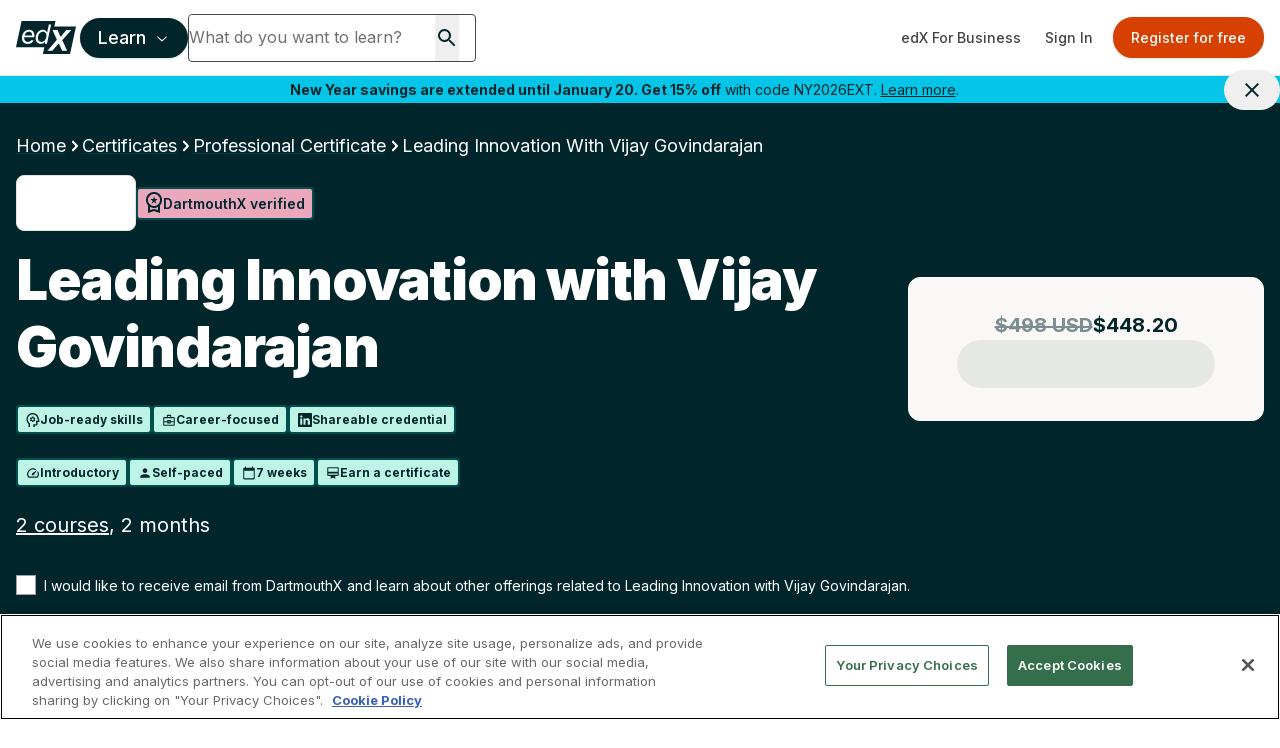

--- FILE ---
content_type: text/html; charset=utf-8
request_url: https://www.google.com/recaptcha/api2/anchor?ar=1&k=6Leq-q4rAAAAAFtiwDvKog2_yiO6zwtZq8PLD4ff&co=aHR0cHM6Ly93d3cuZWR4Lm9yZzo0NDM.&hl=en&v=PoyoqOPhxBO7pBk68S4YbpHZ&size=invisible&anchor-ms=20000&execute-ms=30000&cb=872h85ss07gg
body_size: 49490
content:
<!DOCTYPE HTML><html dir="ltr" lang="en"><head><meta http-equiv="Content-Type" content="text/html; charset=UTF-8">
<meta http-equiv="X-UA-Compatible" content="IE=edge">
<title>reCAPTCHA</title>
<style type="text/css">
/* cyrillic-ext */
@font-face {
  font-family: 'Roboto';
  font-style: normal;
  font-weight: 400;
  font-stretch: 100%;
  src: url(//fonts.gstatic.com/s/roboto/v48/KFO7CnqEu92Fr1ME7kSn66aGLdTylUAMa3GUBHMdazTgWw.woff2) format('woff2');
  unicode-range: U+0460-052F, U+1C80-1C8A, U+20B4, U+2DE0-2DFF, U+A640-A69F, U+FE2E-FE2F;
}
/* cyrillic */
@font-face {
  font-family: 'Roboto';
  font-style: normal;
  font-weight: 400;
  font-stretch: 100%;
  src: url(//fonts.gstatic.com/s/roboto/v48/KFO7CnqEu92Fr1ME7kSn66aGLdTylUAMa3iUBHMdazTgWw.woff2) format('woff2');
  unicode-range: U+0301, U+0400-045F, U+0490-0491, U+04B0-04B1, U+2116;
}
/* greek-ext */
@font-face {
  font-family: 'Roboto';
  font-style: normal;
  font-weight: 400;
  font-stretch: 100%;
  src: url(//fonts.gstatic.com/s/roboto/v48/KFO7CnqEu92Fr1ME7kSn66aGLdTylUAMa3CUBHMdazTgWw.woff2) format('woff2');
  unicode-range: U+1F00-1FFF;
}
/* greek */
@font-face {
  font-family: 'Roboto';
  font-style: normal;
  font-weight: 400;
  font-stretch: 100%;
  src: url(//fonts.gstatic.com/s/roboto/v48/KFO7CnqEu92Fr1ME7kSn66aGLdTylUAMa3-UBHMdazTgWw.woff2) format('woff2');
  unicode-range: U+0370-0377, U+037A-037F, U+0384-038A, U+038C, U+038E-03A1, U+03A3-03FF;
}
/* math */
@font-face {
  font-family: 'Roboto';
  font-style: normal;
  font-weight: 400;
  font-stretch: 100%;
  src: url(//fonts.gstatic.com/s/roboto/v48/KFO7CnqEu92Fr1ME7kSn66aGLdTylUAMawCUBHMdazTgWw.woff2) format('woff2');
  unicode-range: U+0302-0303, U+0305, U+0307-0308, U+0310, U+0312, U+0315, U+031A, U+0326-0327, U+032C, U+032F-0330, U+0332-0333, U+0338, U+033A, U+0346, U+034D, U+0391-03A1, U+03A3-03A9, U+03B1-03C9, U+03D1, U+03D5-03D6, U+03F0-03F1, U+03F4-03F5, U+2016-2017, U+2034-2038, U+203C, U+2040, U+2043, U+2047, U+2050, U+2057, U+205F, U+2070-2071, U+2074-208E, U+2090-209C, U+20D0-20DC, U+20E1, U+20E5-20EF, U+2100-2112, U+2114-2115, U+2117-2121, U+2123-214F, U+2190, U+2192, U+2194-21AE, U+21B0-21E5, U+21F1-21F2, U+21F4-2211, U+2213-2214, U+2216-22FF, U+2308-230B, U+2310, U+2319, U+231C-2321, U+2336-237A, U+237C, U+2395, U+239B-23B7, U+23D0, U+23DC-23E1, U+2474-2475, U+25AF, U+25B3, U+25B7, U+25BD, U+25C1, U+25CA, U+25CC, U+25FB, U+266D-266F, U+27C0-27FF, U+2900-2AFF, U+2B0E-2B11, U+2B30-2B4C, U+2BFE, U+3030, U+FF5B, U+FF5D, U+1D400-1D7FF, U+1EE00-1EEFF;
}
/* symbols */
@font-face {
  font-family: 'Roboto';
  font-style: normal;
  font-weight: 400;
  font-stretch: 100%;
  src: url(//fonts.gstatic.com/s/roboto/v48/KFO7CnqEu92Fr1ME7kSn66aGLdTylUAMaxKUBHMdazTgWw.woff2) format('woff2');
  unicode-range: U+0001-000C, U+000E-001F, U+007F-009F, U+20DD-20E0, U+20E2-20E4, U+2150-218F, U+2190, U+2192, U+2194-2199, U+21AF, U+21E6-21F0, U+21F3, U+2218-2219, U+2299, U+22C4-22C6, U+2300-243F, U+2440-244A, U+2460-24FF, U+25A0-27BF, U+2800-28FF, U+2921-2922, U+2981, U+29BF, U+29EB, U+2B00-2BFF, U+4DC0-4DFF, U+FFF9-FFFB, U+10140-1018E, U+10190-1019C, U+101A0, U+101D0-101FD, U+102E0-102FB, U+10E60-10E7E, U+1D2C0-1D2D3, U+1D2E0-1D37F, U+1F000-1F0FF, U+1F100-1F1AD, U+1F1E6-1F1FF, U+1F30D-1F30F, U+1F315, U+1F31C, U+1F31E, U+1F320-1F32C, U+1F336, U+1F378, U+1F37D, U+1F382, U+1F393-1F39F, U+1F3A7-1F3A8, U+1F3AC-1F3AF, U+1F3C2, U+1F3C4-1F3C6, U+1F3CA-1F3CE, U+1F3D4-1F3E0, U+1F3ED, U+1F3F1-1F3F3, U+1F3F5-1F3F7, U+1F408, U+1F415, U+1F41F, U+1F426, U+1F43F, U+1F441-1F442, U+1F444, U+1F446-1F449, U+1F44C-1F44E, U+1F453, U+1F46A, U+1F47D, U+1F4A3, U+1F4B0, U+1F4B3, U+1F4B9, U+1F4BB, U+1F4BF, U+1F4C8-1F4CB, U+1F4D6, U+1F4DA, U+1F4DF, U+1F4E3-1F4E6, U+1F4EA-1F4ED, U+1F4F7, U+1F4F9-1F4FB, U+1F4FD-1F4FE, U+1F503, U+1F507-1F50B, U+1F50D, U+1F512-1F513, U+1F53E-1F54A, U+1F54F-1F5FA, U+1F610, U+1F650-1F67F, U+1F687, U+1F68D, U+1F691, U+1F694, U+1F698, U+1F6AD, U+1F6B2, U+1F6B9-1F6BA, U+1F6BC, U+1F6C6-1F6CF, U+1F6D3-1F6D7, U+1F6E0-1F6EA, U+1F6F0-1F6F3, U+1F6F7-1F6FC, U+1F700-1F7FF, U+1F800-1F80B, U+1F810-1F847, U+1F850-1F859, U+1F860-1F887, U+1F890-1F8AD, U+1F8B0-1F8BB, U+1F8C0-1F8C1, U+1F900-1F90B, U+1F93B, U+1F946, U+1F984, U+1F996, U+1F9E9, U+1FA00-1FA6F, U+1FA70-1FA7C, U+1FA80-1FA89, U+1FA8F-1FAC6, U+1FACE-1FADC, U+1FADF-1FAE9, U+1FAF0-1FAF8, U+1FB00-1FBFF;
}
/* vietnamese */
@font-face {
  font-family: 'Roboto';
  font-style: normal;
  font-weight: 400;
  font-stretch: 100%;
  src: url(//fonts.gstatic.com/s/roboto/v48/KFO7CnqEu92Fr1ME7kSn66aGLdTylUAMa3OUBHMdazTgWw.woff2) format('woff2');
  unicode-range: U+0102-0103, U+0110-0111, U+0128-0129, U+0168-0169, U+01A0-01A1, U+01AF-01B0, U+0300-0301, U+0303-0304, U+0308-0309, U+0323, U+0329, U+1EA0-1EF9, U+20AB;
}
/* latin-ext */
@font-face {
  font-family: 'Roboto';
  font-style: normal;
  font-weight: 400;
  font-stretch: 100%;
  src: url(//fonts.gstatic.com/s/roboto/v48/KFO7CnqEu92Fr1ME7kSn66aGLdTylUAMa3KUBHMdazTgWw.woff2) format('woff2');
  unicode-range: U+0100-02BA, U+02BD-02C5, U+02C7-02CC, U+02CE-02D7, U+02DD-02FF, U+0304, U+0308, U+0329, U+1D00-1DBF, U+1E00-1E9F, U+1EF2-1EFF, U+2020, U+20A0-20AB, U+20AD-20C0, U+2113, U+2C60-2C7F, U+A720-A7FF;
}
/* latin */
@font-face {
  font-family: 'Roboto';
  font-style: normal;
  font-weight: 400;
  font-stretch: 100%;
  src: url(//fonts.gstatic.com/s/roboto/v48/KFO7CnqEu92Fr1ME7kSn66aGLdTylUAMa3yUBHMdazQ.woff2) format('woff2');
  unicode-range: U+0000-00FF, U+0131, U+0152-0153, U+02BB-02BC, U+02C6, U+02DA, U+02DC, U+0304, U+0308, U+0329, U+2000-206F, U+20AC, U+2122, U+2191, U+2193, U+2212, U+2215, U+FEFF, U+FFFD;
}
/* cyrillic-ext */
@font-face {
  font-family: 'Roboto';
  font-style: normal;
  font-weight: 500;
  font-stretch: 100%;
  src: url(//fonts.gstatic.com/s/roboto/v48/KFO7CnqEu92Fr1ME7kSn66aGLdTylUAMa3GUBHMdazTgWw.woff2) format('woff2');
  unicode-range: U+0460-052F, U+1C80-1C8A, U+20B4, U+2DE0-2DFF, U+A640-A69F, U+FE2E-FE2F;
}
/* cyrillic */
@font-face {
  font-family: 'Roboto';
  font-style: normal;
  font-weight: 500;
  font-stretch: 100%;
  src: url(//fonts.gstatic.com/s/roboto/v48/KFO7CnqEu92Fr1ME7kSn66aGLdTylUAMa3iUBHMdazTgWw.woff2) format('woff2');
  unicode-range: U+0301, U+0400-045F, U+0490-0491, U+04B0-04B1, U+2116;
}
/* greek-ext */
@font-face {
  font-family: 'Roboto';
  font-style: normal;
  font-weight: 500;
  font-stretch: 100%;
  src: url(//fonts.gstatic.com/s/roboto/v48/KFO7CnqEu92Fr1ME7kSn66aGLdTylUAMa3CUBHMdazTgWw.woff2) format('woff2');
  unicode-range: U+1F00-1FFF;
}
/* greek */
@font-face {
  font-family: 'Roboto';
  font-style: normal;
  font-weight: 500;
  font-stretch: 100%;
  src: url(//fonts.gstatic.com/s/roboto/v48/KFO7CnqEu92Fr1ME7kSn66aGLdTylUAMa3-UBHMdazTgWw.woff2) format('woff2');
  unicode-range: U+0370-0377, U+037A-037F, U+0384-038A, U+038C, U+038E-03A1, U+03A3-03FF;
}
/* math */
@font-face {
  font-family: 'Roboto';
  font-style: normal;
  font-weight: 500;
  font-stretch: 100%;
  src: url(//fonts.gstatic.com/s/roboto/v48/KFO7CnqEu92Fr1ME7kSn66aGLdTylUAMawCUBHMdazTgWw.woff2) format('woff2');
  unicode-range: U+0302-0303, U+0305, U+0307-0308, U+0310, U+0312, U+0315, U+031A, U+0326-0327, U+032C, U+032F-0330, U+0332-0333, U+0338, U+033A, U+0346, U+034D, U+0391-03A1, U+03A3-03A9, U+03B1-03C9, U+03D1, U+03D5-03D6, U+03F0-03F1, U+03F4-03F5, U+2016-2017, U+2034-2038, U+203C, U+2040, U+2043, U+2047, U+2050, U+2057, U+205F, U+2070-2071, U+2074-208E, U+2090-209C, U+20D0-20DC, U+20E1, U+20E5-20EF, U+2100-2112, U+2114-2115, U+2117-2121, U+2123-214F, U+2190, U+2192, U+2194-21AE, U+21B0-21E5, U+21F1-21F2, U+21F4-2211, U+2213-2214, U+2216-22FF, U+2308-230B, U+2310, U+2319, U+231C-2321, U+2336-237A, U+237C, U+2395, U+239B-23B7, U+23D0, U+23DC-23E1, U+2474-2475, U+25AF, U+25B3, U+25B7, U+25BD, U+25C1, U+25CA, U+25CC, U+25FB, U+266D-266F, U+27C0-27FF, U+2900-2AFF, U+2B0E-2B11, U+2B30-2B4C, U+2BFE, U+3030, U+FF5B, U+FF5D, U+1D400-1D7FF, U+1EE00-1EEFF;
}
/* symbols */
@font-face {
  font-family: 'Roboto';
  font-style: normal;
  font-weight: 500;
  font-stretch: 100%;
  src: url(//fonts.gstatic.com/s/roboto/v48/KFO7CnqEu92Fr1ME7kSn66aGLdTylUAMaxKUBHMdazTgWw.woff2) format('woff2');
  unicode-range: U+0001-000C, U+000E-001F, U+007F-009F, U+20DD-20E0, U+20E2-20E4, U+2150-218F, U+2190, U+2192, U+2194-2199, U+21AF, U+21E6-21F0, U+21F3, U+2218-2219, U+2299, U+22C4-22C6, U+2300-243F, U+2440-244A, U+2460-24FF, U+25A0-27BF, U+2800-28FF, U+2921-2922, U+2981, U+29BF, U+29EB, U+2B00-2BFF, U+4DC0-4DFF, U+FFF9-FFFB, U+10140-1018E, U+10190-1019C, U+101A0, U+101D0-101FD, U+102E0-102FB, U+10E60-10E7E, U+1D2C0-1D2D3, U+1D2E0-1D37F, U+1F000-1F0FF, U+1F100-1F1AD, U+1F1E6-1F1FF, U+1F30D-1F30F, U+1F315, U+1F31C, U+1F31E, U+1F320-1F32C, U+1F336, U+1F378, U+1F37D, U+1F382, U+1F393-1F39F, U+1F3A7-1F3A8, U+1F3AC-1F3AF, U+1F3C2, U+1F3C4-1F3C6, U+1F3CA-1F3CE, U+1F3D4-1F3E0, U+1F3ED, U+1F3F1-1F3F3, U+1F3F5-1F3F7, U+1F408, U+1F415, U+1F41F, U+1F426, U+1F43F, U+1F441-1F442, U+1F444, U+1F446-1F449, U+1F44C-1F44E, U+1F453, U+1F46A, U+1F47D, U+1F4A3, U+1F4B0, U+1F4B3, U+1F4B9, U+1F4BB, U+1F4BF, U+1F4C8-1F4CB, U+1F4D6, U+1F4DA, U+1F4DF, U+1F4E3-1F4E6, U+1F4EA-1F4ED, U+1F4F7, U+1F4F9-1F4FB, U+1F4FD-1F4FE, U+1F503, U+1F507-1F50B, U+1F50D, U+1F512-1F513, U+1F53E-1F54A, U+1F54F-1F5FA, U+1F610, U+1F650-1F67F, U+1F687, U+1F68D, U+1F691, U+1F694, U+1F698, U+1F6AD, U+1F6B2, U+1F6B9-1F6BA, U+1F6BC, U+1F6C6-1F6CF, U+1F6D3-1F6D7, U+1F6E0-1F6EA, U+1F6F0-1F6F3, U+1F6F7-1F6FC, U+1F700-1F7FF, U+1F800-1F80B, U+1F810-1F847, U+1F850-1F859, U+1F860-1F887, U+1F890-1F8AD, U+1F8B0-1F8BB, U+1F8C0-1F8C1, U+1F900-1F90B, U+1F93B, U+1F946, U+1F984, U+1F996, U+1F9E9, U+1FA00-1FA6F, U+1FA70-1FA7C, U+1FA80-1FA89, U+1FA8F-1FAC6, U+1FACE-1FADC, U+1FADF-1FAE9, U+1FAF0-1FAF8, U+1FB00-1FBFF;
}
/* vietnamese */
@font-face {
  font-family: 'Roboto';
  font-style: normal;
  font-weight: 500;
  font-stretch: 100%;
  src: url(//fonts.gstatic.com/s/roboto/v48/KFO7CnqEu92Fr1ME7kSn66aGLdTylUAMa3OUBHMdazTgWw.woff2) format('woff2');
  unicode-range: U+0102-0103, U+0110-0111, U+0128-0129, U+0168-0169, U+01A0-01A1, U+01AF-01B0, U+0300-0301, U+0303-0304, U+0308-0309, U+0323, U+0329, U+1EA0-1EF9, U+20AB;
}
/* latin-ext */
@font-face {
  font-family: 'Roboto';
  font-style: normal;
  font-weight: 500;
  font-stretch: 100%;
  src: url(//fonts.gstatic.com/s/roboto/v48/KFO7CnqEu92Fr1ME7kSn66aGLdTylUAMa3KUBHMdazTgWw.woff2) format('woff2');
  unicode-range: U+0100-02BA, U+02BD-02C5, U+02C7-02CC, U+02CE-02D7, U+02DD-02FF, U+0304, U+0308, U+0329, U+1D00-1DBF, U+1E00-1E9F, U+1EF2-1EFF, U+2020, U+20A0-20AB, U+20AD-20C0, U+2113, U+2C60-2C7F, U+A720-A7FF;
}
/* latin */
@font-face {
  font-family: 'Roboto';
  font-style: normal;
  font-weight: 500;
  font-stretch: 100%;
  src: url(//fonts.gstatic.com/s/roboto/v48/KFO7CnqEu92Fr1ME7kSn66aGLdTylUAMa3yUBHMdazQ.woff2) format('woff2');
  unicode-range: U+0000-00FF, U+0131, U+0152-0153, U+02BB-02BC, U+02C6, U+02DA, U+02DC, U+0304, U+0308, U+0329, U+2000-206F, U+20AC, U+2122, U+2191, U+2193, U+2212, U+2215, U+FEFF, U+FFFD;
}
/* cyrillic-ext */
@font-face {
  font-family: 'Roboto';
  font-style: normal;
  font-weight: 900;
  font-stretch: 100%;
  src: url(//fonts.gstatic.com/s/roboto/v48/KFO7CnqEu92Fr1ME7kSn66aGLdTylUAMa3GUBHMdazTgWw.woff2) format('woff2');
  unicode-range: U+0460-052F, U+1C80-1C8A, U+20B4, U+2DE0-2DFF, U+A640-A69F, U+FE2E-FE2F;
}
/* cyrillic */
@font-face {
  font-family: 'Roboto';
  font-style: normal;
  font-weight: 900;
  font-stretch: 100%;
  src: url(//fonts.gstatic.com/s/roboto/v48/KFO7CnqEu92Fr1ME7kSn66aGLdTylUAMa3iUBHMdazTgWw.woff2) format('woff2');
  unicode-range: U+0301, U+0400-045F, U+0490-0491, U+04B0-04B1, U+2116;
}
/* greek-ext */
@font-face {
  font-family: 'Roboto';
  font-style: normal;
  font-weight: 900;
  font-stretch: 100%;
  src: url(//fonts.gstatic.com/s/roboto/v48/KFO7CnqEu92Fr1ME7kSn66aGLdTylUAMa3CUBHMdazTgWw.woff2) format('woff2');
  unicode-range: U+1F00-1FFF;
}
/* greek */
@font-face {
  font-family: 'Roboto';
  font-style: normal;
  font-weight: 900;
  font-stretch: 100%;
  src: url(//fonts.gstatic.com/s/roboto/v48/KFO7CnqEu92Fr1ME7kSn66aGLdTylUAMa3-UBHMdazTgWw.woff2) format('woff2');
  unicode-range: U+0370-0377, U+037A-037F, U+0384-038A, U+038C, U+038E-03A1, U+03A3-03FF;
}
/* math */
@font-face {
  font-family: 'Roboto';
  font-style: normal;
  font-weight: 900;
  font-stretch: 100%;
  src: url(//fonts.gstatic.com/s/roboto/v48/KFO7CnqEu92Fr1ME7kSn66aGLdTylUAMawCUBHMdazTgWw.woff2) format('woff2');
  unicode-range: U+0302-0303, U+0305, U+0307-0308, U+0310, U+0312, U+0315, U+031A, U+0326-0327, U+032C, U+032F-0330, U+0332-0333, U+0338, U+033A, U+0346, U+034D, U+0391-03A1, U+03A3-03A9, U+03B1-03C9, U+03D1, U+03D5-03D6, U+03F0-03F1, U+03F4-03F5, U+2016-2017, U+2034-2038, U+203C, U+2040, U+2043, U+2047, U+2050, U+2057, U+205F, U+2070-2071, U+2074-208E, U+2090-209C, U+20D0-20DC, U+20E1, U+20E5-20EF, U+2100-2112, U+2114-2115, U+2117-2121, U+2123-214F, U+2190, U+2192, U+2194-21AE, U+21B0-21E5, U+21F1-21F2, U+21F4-2211, U+2213-2214, U+2216-22FF, U+2308-230B, U+2310, U+2319, U+231C-2321, U+2336-237A, U+237C, U+2395, U+239B-23B7, U+23D0, U+23DC-23E1, U+2474-2475, U+25AF, U+25B3, U+25B7, U+25BD, U+25C1, U+25CA, U+25CC, U+25FB, U+266D-266F, U+27C0-27FF, U+2900-2AFF, U+2B0E-2B11, U+2B30-2B4C, U+2BFE, U+3030, U+FF5B, U+FF5D, U+1D400-1D7FF, U+1EE00-1EEFF;
}
/* symbols */
@font-face {
  font-family: 'Roboto';
  font-style: normal;
  font-weight: 900;
  font-stretch: 100%;
  src: url(//fonts.gstatic.com/s/roboto/v48/KFO7CnqEu92Fr1ME7kSn66aGLdTylUAMaxKUBHMdazTgWw.woff2) format('woff2');
  unicode-range: U+0001-000C, U+000E-001F, U+007F-009F, U+20DD-20E0, U+20E2-20E4, U+2150-218F, U+2190, U+2192, U+2194-2199, U+21AF, U+21E6-21F0, U+21F3, U+2218-2219, U+2299, U+22C4-22C6, U+2300-243F, U+2440-244A, U+2460-24FF, U+25A0-27BF, U+2800-28FF, U+2921-2922, U+2981, U+29BF, U+29EB, U+2B00-2BFF, U+4DC0-4DFF, U+FFF9-FFFB, U+10140-1018E, U+10190-1019C, U+101A0, U+101D0-101FD, U+102E0-102FB, U+10E60-10E7E, U+1D2C0-1D2D3, U+1D2E0-1D37F, U+1F000-1F0FF, U+1F100-1F1AD, U+1F1E6-1F1FF, U+1F30D-1F30F, U+1F315, U+1F31C, U+1F31E, U+1F320-1F32C, U+1F336, U+1F378, U+1F37D, U+1F382, U+1F393-1F39F, U+1F3A7-1F3A8, U+1F3AC-1F3AF, U+1F3C2, U+1F3C4-1F3C6, U+1F3CA-1F3CE, U+1F3D4-1F3E0, U+1F3ED, U+1F3F1-1F3F3, U+1F3F5-1F3F7, U+1F408, U+1F415, U+1F41F, U+1F426, U+1F43F, U+1F441-1F442, U+1F444, U+1F446-1F449, U+1F44C-1F44E, U+1F453, U+1F46A, U+1F47D, U+1F4A3, U+1F4B0, U+1F4B3, U+1F4B9, U+1F4BB, U+1F4BF, U+1F4C8-1F4CB, U+1F4D6, U+1F4DA, U+1F4DF, U+1F4E3-1F4E6, U+1F4EA-1F4ED, U+1F4F7, U+1F4F9-1F4FB, U+1F4FD-1F4FE, U+1F503, U+1F507-1F50B, U+1F50D, U+1F512-1F513, U+1F53E-1F54A, U+1F54F-1F5FA, U+1F610, U+1F650-1F67F, U+1F687, U+1F68D, U+1F691, U+1F694, U+1F698, U+1F6AD, U+1F6B2, U+1F6B9-1F6BA, U+1F6BC, U+1F6C6-1F6CF, U+1F6D3-1F6D7, U+1F6E0-1F6EA, U+1F6F0-1F6F3, U+1F6F7-1F6FC, U+1F700-1F7FF, U+1F800-1F80B, U+1F810-1F847, U+1F850-1F859, U+1F860-1F887, U+1F890-1F8AD, U+1F8B0-1F8BB, U+1F8C0-1F8C1, U+1F900-1F90B, U+1F93B, U+1F946, U+1F984, U+1F996, U+1F9E9, U+1FA00-1FA6F, U+1FA70-1FA7C, U+1FA80-1FA89, U+1FA8F-1FAC6, U+1FACE-1FADC, U+1FADF-1FAE9, U+1FAF0-1FAF8, U+1FB00-1FBFF;
}
/* vietnamese */
@font-face {
  font-family: 'Roboto';
  font-style: normal;
  font-weight: 900;
  font-stretch: 100%;
  src: url(//fonts.gstatic.com/s/roboto/v48/KFO7CnqEu92Fr1ME7kSn66aGLdTylUAMa3OUBHMdazTgWw.woff2) format('woff2');
  unicode-range: U+0102-0103, U+0110-0111, U+0128-0129, U+0168-0169, U+01A0-01A1, U+01AF-01B0, U+0300-0301, U+0303-0304, U+0308-0309, U+0323, U+0329, U+1EA0-1EF9, U+20AB;
}
/* latin-ext */
@font-face {
  font-family: 'Roboto';
  font-style: normal;
  font-weight: 900;
  font-stretch: 100%;
  src: url(//fonts.gstatic.com/s/roboto/v48/KFO7CnqEu92Fr1ME7kSn66aGLdTylUAMa3KUBHMdazTgWw.woff2) format('woff2');
  unicode-range: U+0100-02BA, U+02BD-02C5, U+02C7-02CC, U+02CE-02D7, U+02DD-02FF, U+0304, U+0308, U+0329, U+1D00-1DBF, U+1E00-1E9F, U+1EF2-1EFF, U+2020, U+20A0-20AB, U+20AD-20C0, U+2113, U+2C60-2C7F, U+A720-A7FF;
}
/* latin */
@font-face {
  font-family: 'Roboto';
  font-style: normal;
  font-weight: 900;
  font-stretch: 100%;
  src: url(//fonts.gstatic.com/s/roboto/v48/KFO7CnqEu92Fr1ME7kSn66aGLdTylUAMa3yUBHMdazQ.woff2) format('woff2');
  unicode-range: U+0000-00FF, U+0131, U+0152-0153, U+02BB-02BC, U+02C6, U+02DA, U+02DC, U+0304, U+0308, U+0329, U+2000-206F, U+20AC, U+2122, U+2191, U+2193, U+2212, U+2215, U+FEFF, U+FFFD;
}

</style>
<link rel="stylesheet" type="text/css" href="https://www.gstatic.com/recaptcha/releases/PoyoqOPhxBO7pBk68S4YbpHZ/styles__ltr.css">
<script nonce="SF-60tXnjIF8X22vD1re9A" type="text/javascript">window['__recaptcha_api'] = 'https://www.google.com/recaptcha/api2/';</script>
<script type="text/javascript" src="https://www.gstatic.com/recaptcha/releases/PoyoqOPhxBO7pBk68S4YbpHZ/recaptcha__en.js" nonce="SF-60tXnjIF8X22vD1re9A">
      
    </script></head>
<body><div id="rc-anchor-alert" class="rc-anchor-alert"></div>
<input type="hidden" id="recaptcha-token" value="[base64]">
<script type="text/javascript" nonce="SF-60tXnjIF8X22vD1re9A">
      recaptcha.anchor.Main.init("[\x22ainput\x22,[\x22bgdata\x22,\x22\x22,\[base64]/[base64]/[base64]/KE4oMTI0LHYsdi5HKSxMWihsLHYpKTpOKDEyNCx2LGwpLFYpLHYpLFQpKSxGKDE3MSx2KX0scjc9ZnVuY3Rpb24obCl7cmV0dXJuIGx9LEM9ZnVuY3Rpb24obCxWLHYpe04odixsLFYpLFZbYWtdPTI3OTZ9LG49ZnVuY3Rpb24obCxWKXtWLlg9KChWLlg/[base64]/[base64]/[base64]/[base64]/[base64]/[base64]/[base64]/[base64]/[base64]/[base64]/[base64]\\u003d\x22,\[base64]\\u003d\x22,\[base64]/CjVnDssK4MAECw7Rew7AINcKidcKCCTNKNB/ClSHDgSrDtGjDrFvDiMK3wpF0wpPCvsK9LELDuDrCt8KePSTCnm7DqMK9w4QdCMKREWUnw5PCtWfDiRzDgcK+R8OxwqLDgSEWZGnChiPDvlLCkCI/ai7ClcOgwqsPw4TDkcKlYx/CjhFAOlfDosKMwpLDj0zDosOVOBnDk8OCOW5Rw4VEw5TDocKcTHjCssOnOBEeUcKHLxPDkCHDuMO0H1vCti06BMKRwr3CiMK2XsOSw4/CjgZTwrNTwo13HRvCosO5I8KXwqFNMHJOLztHCMKdCCxpTC/DtzlJEhpFwpTCvQjCnMKAw5zDvMOww44NLjXClsKSw7o5WjPDs8O3QhlHwqQYdG5FKsO5w7bDj8KXw5Fyw7czTQbCskBcPsKCw7NUacK8w6QQwohLcMKewqUHDQ8Zw4F+ZsKuw4p6wp/CnMK8PF7CsMKkWisYw40iw61jczPCvMOmIEPDuQkWCDwMaBIYwqxGWjTDvCnDqcKhAgJ3BMKTFsKSwrVycBbDgE7CgGI/w6IvUHLDucOvwoTDrg3Dr8OKccOHw709GhhFKh3DngdCwrfDh8O+GzfDh8K1LARJLcOAw7HDoMKiw6/CiCHClcOeJ3fChsK8w4wcwpvCnh3CusO6M8Opw7coO2EVwpvChRh7VwHDgDIrUhA0w6AZw6XDksOnw7UEMS0jORIkwo7DjWLClHo6CsKBECTDoMONcATDqBnDsMKWeDBndcK1w57DnEoNw5zChsOdfcOaw6fCu8OYw71Yw7bDo8KsXDzCtFRCwr3DqcO/[base64]/w4pgwrM9PFDCkmrClG07wpxOwonDpMOHwqrDv8OMCw5kwrA4VsKUVGYKWjrClTp5XiN7wqkZOGpOXmtQRmJHXRUIwqkqPW3Cm8OWSsOGwpLDmTXDl8OnM8OoTEFnwo/DpsKCTAUvwpUYUsK2w4LCqzbDkMKkWyzCp8K/wqbDpsKgw7MWwqLCqsO+S2A9w4rCvmvCmibDvHsmYRITYCgYwoPCncOLwogew7DCncKqTkLDjcKMfwbCg2bDsAbDiwhqw48fw4DCizxDw6rCthxjGU/CkgNLZ2XDmUIEw6DCs8KUMsO1wqPDqMKzIsKhM8KUw7tzw45Awo7CriLCsCUqwo/CtCdHwrbDtQbDr8OqGMOffCp1McK6fwo8wrrDocOMw6NkVMKMQ2/[base64]/w6TDqQ7CmE9bw6PCvsK5IijDgnwnWBDDiUQXBhlIXG/CuGhIw4MDwocbRgxewrBLI8KzYcKIEcO/wpnCkMKCwq/CjGHCnB1Pw7t9w6M1EgvColTCnWknOMO8w4UHfEXCvsO4S8KQBMKjbcK+MsO5w6/DvELChHvDh0VtM8KrYMOqF8O0w6dlDSFZw4xOTzJEacOvRBs3FsKkVW0hw4zCrz0KHhdkDcOQwrA0c1HCpMOAI8OcwpvDkh0keMOnw64VS8OZAx55wrpCQCXDqcOuRcOcwqLDggXDqDszw4dYWsKPwp7CrkF/R8OtwqZmLcOKwrplw4XCu8KoLA/[base64]/dMKEfMKzw5fCg8OwwokZXcOlwo/[base64]/WMOewrgIDlkdU8ODbkjDl0YgwpHDhsOYam7CginDpMKJJsK+C8K8H8Oywq7Cu3wBwoQ1wrvDmFDCksK/EMOzwqLDhMO1w4cowrpsw4MbHm7Cv8KoFcKaCcOTcFXDr3rCv8K9w6HDsmARwrMbw7PDn8Ojwo5Ww7/[base64]/CmcOfBsO6a8O/O8O+MsOiwqt1wpXCmMOew6vCrcOcwo7Dk8K7NMKsw7AEwotpIsKewrYcwrjDp1kZe2tUw7h7wqIvFFxaGsKcwqXCqMKhwqTClwXDkidjAcOwQsO2QcOfw5jCgMKNcxTDom1UHgjDvMOsAsOJL2YldcOxGwnDisOfAcKmwqPCrcO3FsKVw6/DqWLDgwXCtVjDvcOMwpTDnsKUBjRPE08RRCjCmMKdwqbCqsKRwrbCqcOWTsKqDzxtG3gNwrI+ZcOrHwTDscKxwoArw43CuFEGwpPCh8KIwpHChAnDusOJw4/Dj8OfwpJPwpNiGMKNwrrCksKkbMODMMKpwpDCnsKhY0rCvTHDtHfDpMOLw6BNC0pfGMOqwqMtNcKfwrLDh8KYZBnDk8OuecONwo/[base64]/CrMKdw6DDq1JZw5YCwop/acKtC8OuexgyB8KFw6PCuAZ/QHzDqcOZfjV+P8KjVh4vwoRbUkHDpMKILcKiQQzDik3CmUgwGMOQwqYmWT0IIH/Do8OmBlPCjsOWwqVELMKhwojDqMOATsOEPsOAwqHCksKgwrrDnD1Hw6LCkMKrQMKAWcKoZsKCLHjDilLDosOREcOMHScbwp9iwrHCuGzDvn0XN8K3Fz7CilwYwqwLA1rCux7CqFvDkFDDuMOZw7LDnsOpwpLCh3zDsG/DrMOjwpFZIMKQw6Msw47CtWUWwqd6B2vDuHjCgsOUwr5vIXXCjDTDmsKFVEXDv1cYJlM+wronCsKYw4bCgcOrfcKdLjpBeQ0+wp1uw7PCuMOreFdqX8KUw7Ydw6kAW1oQCV3CrsKdVwlKKQDDvsOCwp/DgH/[base64]/[base64]/DiTbCgVHCjsKkHsOqw4V1woMxfsKhcitfw6FFTHRRwrfCisOWLMKgLizDiUXCp8KUwq7CuXlYwrrCrnLDrXB0P07DrzR+VjzDnsOQI8Ojw5UKw6EVw5URTRACBWfCrsONw57CtnoAw5jClgbDsS/[base64]/Dj3lHZsOVb1DCm8OFBcO8OHJmPMOmw79Nw6cTw47ChjnDvVg7w79sPgfCi8Ocw6/CtsKPwqYeQB8tw4FFwrnDvcORw6YfwogywqbCjmQ2w6Bmw5NWwooOw7Rfwr/[base64]/[base64]/Pi49wo5/FRhNwqIPdXXDnAbDoGRyLsOaYcOWw4vDgx3CqsOww5fDpgXDin3DnQXCnsKzw7kzw5E2IBkXCMK1w5DDrjTCr8OKw5nCtjhKBHJTUwnDq29Uw4TDmjdmwoB2BETDmMKTw6jDgsOAYlnCpgHCtsKQF8OUE2opwoLDhsO4woLDtlsuAcOoCsOVwobChk7CiyLDjUHCvT/CiQNgDMKnEXFgfSoPwpBOUcONw69jacKDcFEaZWjChCTCh8KnIynCsBM5E8OqNnPDicOrK0/DjcOWFsOkIQomw4/DgsO9YT3ClMOcdl7DtRQlwoVywqRtwr8pwoApw40YZXfDnWzDpsONJRo7ITjCmMKpwrEqG1LCtMOpSB/[base64]/[base64]/DtlsSPWHDiGLCk8ODNBlgw6hnMTo5bsKjcsOmBXXCklPDrsOsw4wPwogDd3Qlw7YTwr/CoynDrTwXN8Orek83wrdmWMKrCMOtw4LCsD9swrJUw6PCnQzCsGbDq8KmHW/[base64]/Cj1tIw7rDnMKww4bCvcOpUcO+WnXCucK/wrLCpsOtwodkwrjCmSUseGVPwoHDpcKkD1oJOMK8w6lnaUnCssKwNUHCs2JWwr8qwpJ1w59MHQIww7jCtcKSZxXDhz8GworClwp/cMKVw6vCiMKwwp9iw4Ryd8OCDXHCmxjDqlI1NsK4wqslw6DDvy5+w4pAQ8Knw5LCrMKIBALDg3VEwrnCnFpiwpZFc3/DgiDCgsKQw7fChHrDhB7DpQNcUsKEwpfCssKzw6TCjgcEw6/Du8OeXCzCj8K8w4rCh8ObSjZPwo3CiCY4JUspw5fDgMKUwqrCil1uAknDlwfDpcOFAsOHMVtxwqnDj8O/F8Kcwrs9w6h/w53ClFfCrEc7OybDsMKufcKKw7Ibw7nDi1LDtncZwpHColPCnMO2JVl0NgBBLGTDtWBgwp7ClnDDj8OMw5/DhjfDusOTSsKIwrDCh8OoHMO0LiXCsQgDdcOjbGPDqsOPUcKvSsOow5LCgsKPwrERwpfCuFfCtgp0d1dvbADDoWnDosOId8Otw6PDjMKQwqLCkMKSwrV/TlI5FzYLdlItYsKDwo/CqUvDoX89w71Hw6XDgcKXw5Rcw6bCrcKhcw89w6QfacKDfHvDp8OpIMKLfS1Hw7bDgSnDlMKCT20ZNMOkwojCkDAgwpzDsMO/w6Baw4TCqwZzNcKRRsKDPmPDkcOocVFbw4cySMO0HWvDsGJowpMtwrZzwq1zQUbCkhPCjWzCry7Ch07CgMO9UAJ5bGBgwpXDm04Pw5TCosOyw4UVwr7DhMOgX0cAwrFTwpRVYsKtAnvClm3DhcKjIHd1G1DDrsK2ZTzCnF4xw6Ibw481IVYxMiDCnMKDY1/ClcKXTMKRa8O/w7VKUcKFDFMRw67CskPDsjldw6Y3W1tqw58zw5vCvnfDnWwgVVMow6PCocKMw78nwp45NcO6w6Mhwo3ClcOjw7TDmUjDh8OGw6jCrEsCLB/CksOSw6JgdcO1w7kcw4zCvygBw51SVF9mN8OZwoYLwo/CpsKHw6VhdsKtFsObb8KhO3JHw4Uaw4DCnMOYw7LCrkbCgRhmZmgxw4fClkEQw6JXBsKKwqBpSsOzGgUeRF8qdMKUwqfCli0tBMKOw4hTeMOQHcK0wpPDnXcOwpXCscKBwqNmw5RKfcKYwrjCkSjCgsKNwqvDuMO7cMK/UgLDqQXCjj3DoMKZwrXDqcO6w6FqwoUrw7zDmWXClsOTwq7Cqn7DosO/JWUawrsow4RNdcOzwroNUsKtw7DCjQDClnzDqxgow48uwr7DkxPDmcKlYcOTwqXCu8Klw7JRGCXDlCh+wrlrwo18wqhqw75XC8O0QETCjsKPw5/CnMKsFW1zwp57fhlgw4/DrlHClFU1YMOxV0bDhm/CkMOJw4/CrFUUw7TChMOUw7o2MMKXwpnDrCrDhk7DrhYQwpDDk1zCgEEOPsK4FsKXwqzCpgbDrhzDk8OdwqIlwotZJcO5w5lGw7ojf8KPwrUAFsKkTnVLJsOSDMONbAZhw7sZwrPCosO1w6V6wrfCpAXDmytkVDjCihfDpcK+w5hcwoTDnTjCtCoNwp3CvcOcw6HCtw5Owo/DhXjCn8KfHsKpw5HDrcKnwr7DmmIwwoR/[base64]/CtE0sSsOoQgxUw5kswq7CkEfCo2PDrkHDo8OSwpsSw4R8wr7CiMOuQMOXZ2XDp8KDwqsnw6Riw7lPwr5DwpchwqB9wocoJ3MEw74cIDYMXXXDsjklw6XCjsOnw5/[base64]/[base64]/DoCA5wrA7dTDChMODBABCfCAYN8OobMO5EkhaJsKWw5TDmHVswpsIBA3DoVFHw4bChXzDg8KgDwFgw6vCv19Qw7/[base64]/[base64]/clXDvybCjMOVwo8uZMOHa8O6w5Arbg7Co8K/woXDscOMw6jCt8KSVwTCncK9BcK1w6USVEljHFfCqcOIw5zCkcObwqXDgSpBD3xQTRvCnMKIQMOVWsK8w5vCjMOzwoN0W8O/Q8Kjw4zDosOrwoDCjCUWN8KLFQ8RLcKxw7EeVMKdV8Oew53CmMKWchBSHlPDucOOW8KaJ0guC3PDmsOsETtWO0BIwoNswpAdJ8OQwphow6PDqzpMZjvCkcKIw5U4wqMHKhIBwpHDrMKWSMKAVzjDpMOAw5bCmMK3wr/[base64]/w43DmMOawrI2w6wJCHbDncOAJCpFwpnDisK0ETJ0ZcKgFV/Co3ZXwroFKsKDw48MwqVaPHtqUxc8w605J8K4w57DkgwZVgPCmMKCbkrCq8Oqw5QTJBdsBWnDjXHCjcONw4PDicOXCsOew6ozw4vCmMK+GMOVacOMA0xPw7dMBsKDwrRJw6/DmFDCnMKnJ8KXwoPCv2fDvn7CjsK/[base64]/[base64]/CtcOvYsOCwrspwr7ChjvDh1tYRTbCssKQw4IfTk/DpW3Dh8KEJxrDlhQ+BxzDiHDDhcOjw5QWeBN4U8O8w63CoDJvw7PCu8Kgw6w0wrVkw5czwookOMKtw7HCkMO/w49yCQRBesK+T3zCqsKWAsOiw7kdw4Qvw5UNGlw1w6LCjcKQw77DoV8Pw5p8wpJlw4wGwqjCnxHCjzHDtcKubAXCkcOPYi3CoMKoKVvDjMONYGZve3BEwobDlDsnwqd3w4RTw4Egw55IYCnCl1QrEMOAwrvCtcOPeMK/URDDpFQCw7k/wp/Ck8O3bxkHw5nDnMO2HUrDh8ONw4LCp3TDrcKpw5sQc8Kyw6hFcQzDtcKZwoXDujXCjDDDucORBWfCocO2RHTDgMKjw5d/wrXCmTccwpzCv1/DohPDvsOXw5rDq00/wqHDi8Kzwq/[base64]/DkcKlw6caH8O6e8OXKXvCvgfCosKsw61vbcO2KMKzw6cLJcKbw4/CqFkow4fDuAfDmRk6BDkRwrIBe8Kww5nDk0zDscKIwqvDkS4sJ8OYZcKfUnHDoTXCpUM8OhbCgnJHMsKCPhzDoMKfwpV0EAvClkrDt3XCgcKtTsObI8KDw5jCrsO6wq4nUnRJwoLDqsO1IMOABiALw6ocw4fDkQIrw4/CucKzw73CvsO4w6kBUFlkGcOHd8KBw4vCvcKnIDrDoMK+w64vdMKKwpV0w7oVw5XCvcOLCcKeJ29IaMKqTzjDlcKDIENUwqAbwoRPfsODY8K6eTxmw5Iyw4LCo8K8SCzCi8KxwpvDq1MVGsKDRkMdGsO0Bz/CqsOQesKbeMKYeU/CmgDDsMKlfX4fVBAzwrVhdnZxwqvCvAnCoRfDsSXCpAVGNMOKPFwFw4ovwpbDs8KSwpXDmsKxQmFTw6jDnnVdwooHGx4HYCjCnj/ClXnCk8OTwq44w6vDpMOTw6FYLTwMb8OMw5LCuinDsVXCncObNsKIwpDCuCTCusKiB8K0w4gaED59esOjw4lqKg3DncK9DcKSw6DDlmsVch/CtxEHwolow5LDrybCqTolwqfDscO6w6YlwrLCo0JCPcOpU20Ywr1fMsKhcgvDjsKORCvDlFMzwrFZRMK7CsOWw5p+XMKHTGLDpVhLwqQnw6hxSSZ2esKBQ8KmwpRnWsKMYsOfRlA4wprDjR3Di8KawqZAN1UwQRA/[base64]/CnB1qw4jDkMOBDmdtGQxow53DqMOGw5g4bsO4X8ObLWsawqnDj8Oywp/[base64]/CmXlcC8KHwqDDjcK9w5LDixLCpsKTLA4Jw6gxcMKsw7RTNFXClRDCoGgew6bDtDrDpQ/Ci8KiQ8KLwp11wozDkE/ClD/CvsKSAS3DpsOMWsKYw5vDjylsIy3CkcOWeVXCsHdgw5fDi8KUUm/Du8ObwoI4wooEJcO/DMKFZWnCrGPClX8hw4VDRFnCssKUw43CucOGw7vCosO3w4IpwopEw4TCusKpwrHDkMOtwpMGw53CgRnCq3N+wpPDlsKgw63Cg8OTwqfDnsK/J0bCkcK7VxMODMKmJcO/GCHCtMKbwqpSw5HCv8OQwrDDlxdvfsKAH8O7wpTClcK/PzXChh9Cw4HCosKjwqbDo8KEwo4Fw79dwr3Dg8OMw7HCksKeQMO0HTjDs8KYEcKXf0TDgMKeD1/ClcOgVGrCnsKJPsOmZMOXwrMEw64nwqJqwq3DqiTCm8OMTsKTw73DoirCmCUmTSXCi0AMVVvDvCTCvhjDtBXDvsOHw6tJw7rCm8OfwqAOw7wjDUoQw5UOT8OpN8ONZsKfw5Inw4FDwqPCjFXCtcO3fsKawqHDpsOVw59JHUvCnD7CoMOVwqvDvjw8eyddwq9/[base64]/CuMOscj1JQDsVw5XCnTwKw7HDmy8LbsKYw70jUMOXw7fClWfDhcO1w7bDrWhqdQ3Dg8OsaALDrUgEPhvDgcKlw5DDhcOJw7DClTvCgcOHMBvCsMOMwqQuw6XCpWZhw4NdBsK5IcKVworDjMKafns4w73DsxgyU2FZOMKgwpl+YcKBw7DCj3rCnT1KW8O2HgfCj8O/[base64]/[base64]/Chx1McsO0w4JAa8Kaw71LdsKBw5TDlQplw4s1wovCkjpMcMOVwrjCtMOTBcKswrbDhMKMccOywrbCuSFAV3YyTyjCucOFwrdlPMO8OR5aw7TCrE/DlSvDk0wvaMKfw6g9X8KLwoA0w4vDhsO5L27Dj8KTeEPClknClcOdJ8Oqw4rCrXgMwozCjMOVw7jDtMKOwpPCvEIVHcO2BFZVwq3DrMKxwpDDrMOXwp/DucKJwoIdw4NHVMKBw5fCrBs4S3I+w4dkf8Kewr7Cj8Kow6tXwp/[base64]/CvMKON8O4BsOTLgg4Z34TN1LClUjDksOpw5TCm8K8w6huw6PDhEbClA3Ck0LCpsKXw5jCusOEwpMIwogYBTN0fnRMwofDjFHDmXHClQLDusOQJSBEAVwtwqkRw7cKU8Kdw55DYHjCrcKsw4rCrsKFaMObb8KMw4LClsK6wqjDqDHCncKMw7XDlMKwHWM4wozCiMOwwq/[base64]/DvMO4EcKtw5nCuzhAw5MYNcOdw6MzTkY/w5TDtcK/X8OLw7YKYBnCh8O/RcK0w5fCucOcw7V4V8O/[base64]/[base64]/[base64]/w7xRwohLY8ONFhlFw57DkcKYI0DDtXHCugFCVMKXw5hAGMK4Xn8rw6rDgh9xb8K0V8OlwrbDl8OOG8KVwq3DnnvCk8OHDTI7fAsYYm7DgB3DmMKFG8OIPcO3TVXDomIoMQE1AMOQw6sMw6vDrCJTAFhJBsOAwoR9eTpzTxw/w5FKwokFFFZhVcKmw6Vbwo4IYV45AU1QNEbCrMObKXQSwr/CtMKfN8KrIGHDrDrChxUaRyLDp8OcUcKLXcKBw7LCjnDDliUhwoTDlQrDosKnwqk8CsOrw6F0w7oEw6DDhsK4w7LDjcKHZMOkKztSRcKlIiElT8KSw5bDrx/CqcO4wr7ClsO5KDTDqBE3WMOXEyLClcODA8OSBFPCtsOtH8O6A8KZwpXDji4vw7sFwrHDusO4wq5zRkDDvsOhw6hsN01vw79FOcOtMCTDkMO6UH5ww4XCvHwuK8OfWFfDisObwpTDhlzCkmTCpMKgw6XDv3BUbsKyRT3DjVDDgsKCw61awo/CvsOGwoYBM1vDoi5HwpMcD8Kgc3dXDsKtwqVtHsOCwpXDm8KTN1LCtMO8w4rCsAvClsKSw5/DhsOtwoU7wrV6emZhw4TCnyZ2WsK/w6XCjMKRR8Ohw5XDjMO1wopJV3J6EMK+CsKlwoAfFsKWPsOUVMObw4TDtHrCpGPDocKOwprCusKOwr9WOcOvwoLDtX4fHh3Dnjwmw50dwopiwqTCv0zCl8Ozw43DuGt5wo/Ci8OQJQvCu8ODw4hawp7Cphttw5t1wrwnw7Fjw7/[base64]/[base64]/w6XCsyILw4bDlsOAwo8Lw68ES8K1wroEU8OEw6kaw5rClsOXR8KJw43Do8OJQcOCFcKlScOZbSjCsS/ChjRSwqDCqzJdLWzCo8OPc8Obw4pkwpMVeMO4woLDuMK7aVzClilmw6rDsDbDhVALwqRcw6HCtXoIVikgw7fDmEN0wrzDlMKSw50Cw6EUw4/CnsKvXyQmLinDi21xU8OZIsOcMH/CusOEb0xTw5zDmMOSw5fCnFjDlsKdU3RPwogVwr/CjVfDvsOew7/CusKhwp7Dg8K3wrtwaMKKGVVgwoAdbXp2w4kpwrHCu8OPwrduCsOqa8OdBcK4QmLCo3LDvAYIw4nCsMK1QAoHXX/DoA0/I1jCj8KFT1rDjSnDnVXCo3Uaw7NrcizCjcOQRsKNwonCssKFwobCvmkEd8KbfXvCssKjw5/CjXLCnwjChMKhOMKDZ8Oew4kfwpHDrApnG3V/[base64]/[base64]/w57Dq38fw54yRwlfw5nCujfDsMKXKx5KPWrDkHLCq8KIAkjCg8OZw6NMMT5Zwq4Td8O3FsKzwqcJw6khaMOWcsK8wrt1wp/CmHHCqsKOwokoTsKewqF2TDLCpXZEZcO4SsOeVcOVYcK7NHPDszbCjHHCl1/CsSnDpMO2wqt9wq5qwqDCv8Krw5/Dmn9iw4IzOMK3woHCicKEwpHCqE8gQsKIBcOpwrpvfiPDq8OIw5NMFsKSTcOybkvDj8K8wrZnDG1yQDTCpCTDqMKsGi3Du19Vw6HChCTCj0DDosKfN2HCu0rCrMOCUGscwqwmw4U4V8OLfV9fw6HCoyfCr8KFNkrCp1XCvWtlwrbDgUHCqMO9wp/CuAFATcKjcsKnw7dMVcKzw6YEbsKRwofCohhxcTo+CFDCqzJOwqIlSgA7dR8yw7MqwrbDkBpjCcObcQLDnzjDj1nCrcKpMsKkwrtFBiYYwokEB0A7SMOncG0qw4zDhwVLwolAF8KiMCsVL8ODw43DvcOdwo/DgMO7NcOlwrpYHsKQw7fDosKwwozDpWcRQjLDhW8awrXCu0jDuDYPwrggI8ONwrjDnMOiw4rCksKCNSzCmQBhw6XDt8OqIcOAw58ow57DqmnDkifDv33CjXpGUcO3QwvDmHJow5TDgXgzwrBiwpgrMUDDmMOLDMKdSsKpfcO/WcKjR8OxTyhjBsKBZMOtQU5jw7fChAvCrXnCng/Ctk7Dn2Vlw7srJMOkQGIRwpTDoipdU2/[base64]/DoUvDoMOVRz85YMK9w40Ww7bDqQDDvcKfScOxSlrDki3CncOzZsKfMxYuwrsuWsOOw40kJcOnXWAqwoTCj8OUwrFdwrMiYGHDv1UfwqrDmsKrwr3DucKEwqd4HifDqsKzKG8Dw4LDpcKwPBsuB8OXwpfCjzTDjMKfUXZCwp3CssK/[base64]/Dsl5Xwp0AX2zCsAhpw6nDi1fDuz/Du8K3QTrCr8OuwpvDisOOw5YlUXIKw5IYP8OcRsO2JWDCg8KTwqnCmMOkHcOswpkkB8KAwqXClMKsw5JEVMKLU8K/eRrDocOjwrEgwq9/wo3DgFPCssOiw7XCvSbDr8Kxw4XDkMOBIcOzbU9Iw73CrS8/VsKgwqjDj8KJw4bCh8KrdcKLw77DtsKyMcOlwp7DssKTwqPDhUg7PVATw4/CtD3CklogwrUcNTkEwppBTMKAwqsnwqjClcKEG8KdRn54TiDCgMOydFxCUMKIw71uNsOQw4DDt006acO5FMOTw7/DnTDDicODw69LA8Otw4/[base64]/DcObNsODwrNobMOGw6MQXHBSwr0OBzvCrMOKwoAcfADDpyx9OB7Cum0JBsO2woHClQojw6PDssKMw4NfU8Kzwr/Dq8OkFsKvw5zDtwLDuSgPSMKKwp1ww45+NMKPwpNMUcKEw6TDh25yAGvDsWILVyh9w6rCuXfCqcKyw5nDsFF+J8KNQSzCigfDiCzCkgHDjhbClMK7w7bDuFFywqIqfcOEwq/[base64]/CsQnDkTHDtcOKwovDtMKUwpAEBQUlR24xVXjCrxfDoMOcw4HDnsKoY8K3w5JCMzHCkHghbyLCmFZubMKlK8KBDW/[base64]/[base64]/CpcKmwr5Xwr4aP8OGDcKsBsOKWCsBwoFNCsKFwozCnGDCgQBlwpPCscKANMO8w7kKSsKxZw8Xwrhvw4IJYsKPB8KtfcOEe1d9wpLDocOmPFchR1NMQntScGDDmV8DAMO/d8OzwqvDmcOBewJPBMOtBQQRacKZw4fDjSVXwp9LJxzCrHgtbnPDtcKJw57CvcO6XlfCnigBYADCnyXDmsKeEQvCnmQ4wqDCsMKDw73Dox/DnU8gw4nCjsORwrt/w5HCp8OhL8OYKcOcw7TCmcO8Sm8fVRvDnsOxJsOvwpEwIMKqBRfDtsOgWMKHIQvCl1zCnsOGw7bCl27CgsOwIsOyw6LCpRkqDz3CnTAqwo3DmMKdfMOMYcKSHMO0w4rCpHzDjcOwwrjCv8KvHWd/w6nCqcOVwq7CqjYFasOLw4vCnjlew7/Dp8Knw4XDjcO8wrfCtMOhM8OBwpfCrlvDqjDDhDUdw7cNwonCoxwZwpfDkMKuwrfDqQ1tKzR7XsOuS8KjacKdYsK4biAUwqJ/w4snwrZZCEzDvR4MOMKBJ8K3w5cqwo/DmMKzekDCm0clw7k/[base64]/Cqh3DjAd5BXfDhMKkFsKiwpnCjUrDr8KTwqlfwqzCn0jCpVPCkMOgcsO9w6klYcOGw7LClMOHw5V6wqjDpU3Dqg5zTAsyDCQaY8OUKEzCjT3DmMOdwofDgcOhw492w6rCrCJHwqBRwpLDnsODYTcxR8KTfsO1H8OIwpXDsMOow53Cu0XDlTUqEsOSDsKYW8ODTsK1w4/ChmowwobDkHk4wqRrw55Aw7vCgsKlwpzDnQrCqkbDmMOeFQjDiyDCvMOGLGVwwrdkw5HDu8Olw4RaBB3CgsOuI2clO1A7JMORwrRRwq9iCBJDw7VQwq/[base64]/[base64]/[base64]/w6rDmjBPIwVFwp49T8OWwpjCqAk5B8K8S3PDoMOwwoEGw4A3MsKEUjDDnEXCk38Cwr4WwovDjcK6w7PCt0RHCAt4ccOMOsOdeMOOw5rDn3pFw7rCqsKsRDlsIMOnHsOFwpnDpsOOPAPDs8Khw5QjwoEwbg7DkcKjXSzCsWpGw6DChcKtcMKkw4zClkEcw7/DqsKWGcOeAcOHwod0LWbCgTA6aUNNwoHCsyQFAcKfw4jCjzLDpcOxwpcZISvCp3nCv8ORwqhSNXJ6wqc0UiDChEHCssO/eTwCw47DjioidRs5Kko8TU/DszdpwoIUw6xEP8OFw4V2c8OlbcKiwolWw6Eoew11w6PDtxpZw4p2XcOIw6Qlw4PDu3PCvz8uIsOzw4FMwpQSA8Klw73CiBvClijCkMKDwrrDrCVESxgfwozDsTNow5DCmw3DmXDDj2d+woN8RcORw7slwrMHwqFlR8O6w4bCksK/wptLbGfCgcOQDw9fGcK/aMK/DyvCuMKgdMKrKHNqXcKRHDvClcOYw57DuMOrLS/[base64]/[base64]/RgTCnnQ/TsKAwqJhCllOYMOdw5gWLsKmM8OMNFpmUUvCrcOiPsObaHnDsMKFBzHDjjLCuQtZw53DjGNQRMOZwpPDi0YtOGk8w63DpcOZTysQZsOfPsKXw6vCvV/DiMOmKcOpw6ZXw7HChcK3w4vDmAvDvnDDvMOMw4TCjFTCkXHCtcKMw6wCw7l7woNJTRktwrrCgsKuw7IIw63DjsKUGMK2wo5uAsKDw6I1FFbCgFByw59Vw5ctw7Q5w4vCqsOofG7CqGTCugjCqD7CmsKowo/Cl8OZV8OWf8OGV21+w6BCw5XCiXnDusODUcOxw6xRw5bDn1xvN2XDph7Cmh5Bwq/DrCQ8JxTDtcKNbg9tw6BaUsKLNGXCsB1eGcOSw4hpw6PDk8KmRRPDusK6wpR2LMOCZFDDoCwXwpBCw6p+C2gewqvDkMOnw6FkAmE9LT/CkMKiDsK1W8ONw55XLmMvwoYGw7vCiElxw5rDpcKQAsOuI8KwbMK/E1bCt3pMZmLDpMKxwr1wF8OXw6/Dr8KPZXLCihXDrMOEC8O+woELwofCp8OfwqrDtsKqVsOYw4LCrndBeMOrwqPCjcO+PxXDgRQFO8Oaelx2wpDCkcO+VQHCuWx4AMKkwpNvUSNrUCrCjsKyw4VgU8K8NH3CqyvDvMKTw5xwwq0vwpTDg23DpVcswqLCt8K9wq9/DMKMSsOGHzXDtcKmMEsMwo95PlgfREvDgcKVwrQkcGgCSsO3wpbCjk/Dp8K2w61mw497wqvDl8KHA0Y0BcOUJhDCkBzDncOIwrV5NXzCq8KeRmvCosKBw7oOw6dZw59bGFHDlMOIOMK9ZMKgY15DwqvDonRmKQnCuWt6IsO/LElWw5TCrMOsF1PDp8ODIsKJw6rDq8OdaMKtw7QcwrHCpcOgD8KIw5bDicOPf8K+IwLDij/Cm0sPVMKmw7TDuMO7w6hww4ceM8KKw5FmPy/DqzBHKcO/O8KCcT00w6ROcMOGAcKYworCnMOFwp8zbmDCgsO5wqbDnw/Cuz3CqsOZGsKHw7jClnjDinnDpE/CmG0cwpk8YsODw5HCtcOQw5c8wr3DnsOgUgJ0w4ZwcMOkIWlXwpt7w4LDuV19aVXCiTHCvcKRw6VYQsOXwp8ew5Apw6rDvMKBFV9bwpHCtFQcUcO3P8OzEsOPw4bDmXYkPcOlwrDCocKtLxRUw4/CqcOfwptddcOMw4/CsyIJbHvDoyDDocObwo9tw4vDk8OCwp/DpQDDlGfCgBLDhsOlwoxJw6hGBMKOwrBmcjl3XsKeIHVHPMKww4hmw7jCvhHDs0PDiX/Dp8K6wpLDpE7CqMKowqnDgmXDh8OIw7LCvXw0wp4jw49Dw6ktJVNULMOVw6YxwrTClMOCwp/CssOzZw7CjMOoRBUad8KPW8OiD8Kkw4NSP8KiwrUtUi/DscKrw7HDhWcLw5fDjybDmF/CgT4be3R1w7DDq0/[base64]/Dl3XDt8K7wopZAwrCrQJ0GnPCuWQVw6jCokRuw7/[base64]/DkcOywrbDn8KGOSDCim5kKiZBdwfDi3XCkjTDqVg9wo4gw6bDvsK/Z0Qnw7rDoMOWw7ojVFfDnMOnS8OsT8OTQsKSwrlAJVMRw4FMw6nDpkHDgcKtbsKsw4jDk8KSw7bDgyUgYXp7wpRAP8Kgw7UKAybDuD7CpMOrw4XDt8KUw5fCgMKgCnXDtMKMwozCkkXCjMOjB3XCu8OlwqvDlg/CrTsnwqwww5jDgsOZRkJjICfCnsOBwovDh8KxUcKlWMOWK8KQVcKpEMOncSnCuiV0FMKHwr/DpsKnwo7Cml4fH8OXwrjDgMOgYGs7w5HDmsKZEwPCtVxaDyrCpiZ7NcKbYy3DryQHekbCrsOCcCLCrUg4wotQEsOIccKxw6LDpMOKwq95wrbDkRjCmMK/w5HClUUyw77CnMK2wpMHwppjGMOcw6YYHcKdZjEzwqnCu8Kwwp9swqU7w4HCi8Kbf8OxMcONGsKpGMK8w5ktFzjDinXCssOlwrI/UcK+fsKQPDXDiMKwwowcwp7CmwbDm0PCl8K8w5J/wrYqdMKRwpnDtcOkD8K+dMOKwqzDlzI5w4JXYClLwrFpwrEAwrMQTwMewqrCsAYXZMKswqdbw7jDu17CtQ5HVmXCkW/[base64]/DmTfCqCMpw50LMsOKwpd+wqXDvMOiwoZ/WQQEwp3Ct8OcYVzCrMKHEMKfwq9hw5o2NMKZHcOZZsOzw7ood8K1PjXCnSYxYVU4w5HDmF8HwrjDlcKiccKtXcOuwq7DmMOWL3fDicOPLGNzw73CksOzL8KtP3fCisK7WijCh8K1woNlw5BCwoXDg8KBcGR3bsOIJl/CnVdEXsODGAPDsMKRwpw8OBHCphnDqWHDoTPDpQAtw5FGwpfClHTCuQd3acOEeyMjw7rCmcKRMUnDhQ/Cr8OUwqAEwqUVw5Y1Zw7Dij7CpMOew7dYw4F5cF94wpMaGcK4EMOSPsOYw7Mzw57DmDwew43DkcKuZSjCtMKuw6JrwpzCk8K2NcKaA1/ChiHChh/CnGTCsC3DmnFQwq9LwoLDuMO4w5Ygwqg/[base64]/wpY/[base64]/CssOOUsKfw6DDoDTCp37Co8OMQl5nccOLNsOkc2diVgd7wpLDvTRewo3DpcKKwokaw6bDu8KYw7UMSWMcM8Ouw6DDrhNUJcO8RhExIgE4w6YPI8KWwo3DugVhFERqLMONwqgLwqAywo/[base64]/w4xlWELDsMOLWMKGw4LDrsO3WsOlXEbDiV/CmX13wrTClsOEbhnCocO2X8KxwrYDw7/DsgQ2wrlTKGIpwrPDpWPCrsO+EsObw63Dh8Kb\x22],null,[\x22conf\x22,null,\x226Leq-q4rAAAAAFtiwDvKog2_yiO6zwtZq8PLD4ff\x22,0,null,null,null,1,[21,125,63,73,95,87,41,43,42,83,102,105,109,121],[1017145,188],0,null,null,null,null,0,null,0,null,700,1,null,0,\[base64]/76lBhnEnQkZnOKMAhk\\u003d\x22,0,0,null,null,1,null,0,0,null,null,null,0],\x22https://www.edx.org:443\x22,null,[3,1,1],null,null,null,1,3600,[\x22https://www.google.com/intl/en/policies/privacy/\x22,\x22https://www.google.com/intl/en/policies/terms/\x22],\x22mJD3ymbc3nHGOr3XrPyUQWjgOplR5eWdct6N7OPJwNM\\u003d\x22,1,0,null,1,1768826476314,0,0,[165],null,[19,22],\x22RC-YpFVcENDujW3_w\x22,null,null,null,null,null,\x220dAFcWeA5hhmkmRy-7cd87Vpgz0TtaPjUAaS6zRSf3kspDZPxmCkx0dJYA19P_ZGaAPNTprJ40-JnM3zwz8v0M1X3CybsdiuiC0Q\x22,1768909276423]");
    </script></body></html>

--- FILE ---
content_type: application/javascript; charset=UTF-8
request_url: https://www.edx.org/_next/static/chunks/4755-4de8477e96781721.js
body_size: 10149
content:
(self.webpackChunk_N_E=self.webpackChunk_N_E||[]).push([[4755],{7065:(e,t,n)=>{"use strict";function i(){return(i=Object.assign?Object.assign.bind():function(e){for(var t=1;t<arguments.length;t++){var n=arguments[t];for(var i in n)({}).hasOwnProperty.call(n,i)&&(e[i]=n[i])}return e}).apply(null,arguments)}function r(e){return(r="function"==typeof Symbol&&"symbol"==typeof Symbol.iterator?function(e){return typeof e}:function(e){return e&&"function"==typeof Symbol&&e.constructor===Symbol&&e!==Symbol.prototype?"symbol":typeof e})(e)}function o(e,t){if(null==e)return{};var n,i,r=function(e,t){if(null==e)return{};var n={};for(var i in e)if(({}).hasOwnProperty.call(e,i)){if(t.includes(i))continue;n[i]=e[i]}return n}(e,t);if(Object.getOwnPropertySymbols){var o=Object.getOwnPropertySymbols(e);for(i=0;i<o.length;i++)n=o[i],t.includes(n)||({}).propertyIsEnumerable.call(e,n)&&(r[n]=e[n])}return r}n.d(t,{A:()=>p});var s=n(44151),l=n.n(s),a=n(12115),d=n(94274),u=n.n(d),c=["license","bodyBackground","bodyMargin","bodyPadding","checkOrigin","direction","inPageLinks","offset","offsetHeight","offsetWidth","scrolling","tolerance","warningTimeout","onClosed","onReady","onMessage","onResized"],m=["title","forwardRef"];function f(e,t){var n=Object.keys(e);if(Object.getOwnPropertySymbols){var i=Object.getOwnPropertySymbols(e);t&&(i=i.filter(function(t){return Object.getOwnPropertyDescriptor(e,t).enumerable})),n.push.apply(n,i)}return n}function h(e){for(var t=1;t<arguments.length;t++){var n=null!=arguments[t]?arguments[t]:{};t%2?f(Object(n),!0).forEach(function(t){!function(e,t,n){var i;(i=function(e,t){if("object"!=r(e)||!e)return e;var n=e[Symbol.toPrimitive];if(void 0!==n){var i=n.call(e,t||"default");if("object"!=r(i))return i;throw TypeError("@@toPrimitive must return a primitive value.")}return("string"===t?String:Number)(e)}(t,"string"),(t="symbol"==r(i)?i:i+"")in e)?Object.defineProperty(e,t,{value:n,enumerable:!0,configurable:!0,writable:!0}):e[t]=n}(e,t,n[t])}):Object.getOwnPropertyDescriptors?Object.defineProperties(e,Object.getOwnPropertyDescriptors(n)):f(Object(n)).forEach(function(t){Object.defineProperty(e,t,Object.getOwnPropertyDescriptor(n,t))})}return e}function p(e){var t=e.title,n=e.forwardRef,r=o(e,m),s=(r.license,r.bodyBackground,r.bodyMargin,r.bodyPadding,r.checkOrigin,r.direction,r.inPageLinks,r.offset,r.offsetHeight,r.offsetWidth,r.scrolling,r.tolerance,r.warningTimeout,r.onClosed,r.onReady,r.onMessage,r.onResized,o(r,c)),d=(0,a.useRef)(null),f=function(){var e;return u()(!d.current,"[iframe-resizer/react][".concat(null==d||null===(e=d.current)||void 0===e?void 0:e.id,"] Close event ignored, to remove the iframe update your React component.")),!d.current};return(0,a.useEffect)(function(){var e=d.current,t=l()(h(h({},r),{},{onClose:f}))(e);return function(){return null==t?void 0:t.disconnect()}},[]),(0,a.useImperativeHandle)(n,function(){return{getRef:function(){return d},getElement:function(){return d.current},resize:function(){return d.current.iframeResizer.resize()},moveToAnchor:function(e){return d.current.iframeResizer.moveToAnchor(e)},sendMessage:function(e,t){d.current.iframeResizer.sendMessage(e,t)}}}),a.createElement("iframe",i({title:t},s,{ref:d}))}},44151:function(e){e.exports=function(){"use strict";var e;let t,n="5.1.5",i="[iFrameSizer]",r=i.length,o=Object.freeze({max:1,scroll:1,bodyScroll:1,documentElementScroll:1}),s=(e,t,n,i)=>e.addEventListener(t,n,i||!1),l=(e,t,n)=>e.removeEventListener(t,n,!1),a="[iframe-resizer]",d=e=>`${a}[${window.top===window.self?`Parent page: ${e}`:window?.parentIFrame?.getId?`${window.parentIFrame.getId()}: ${e}`:`Nested parent page: ${e}`}]`,u=(e,t,...n)=>window?.console[e](d(t),...n),c=(e,...t)=>u("warn",e,...t),m=(e,t)=>{let n;return console?.warn((n=(...t)=>[`${a}[${e}]`,...t].join(" "),e=>window.chrome?n(e.replaceAll("<br>","\n").replaceAll("<rb>","\x1b[31;1m").replaceAll("</>","\x1b[m").replaceAll("<b>","\x1b[1m").replaceAll("<i>","\x1b[3m").replaceAll("<u>","\x1b[4m")):n(e.replaceAll("<br>","\n").replaceAll(/<[/a-z]+>/gi,"")))(t))},f=e=>{if(!e)return"";let t=-0x21524118,n=0x41c6ce50;for(let i,r=0;r<e.length;r++)t=Math.imul(t^(i=e.codePointAt(r)),0x85ebca77),n=Math.imul(n^i,0xc2b2ae3d);return t^=Math.imul(t^n>>>15,0x735a2d97),n^=Math.imul(n^t>>>15,0xcaf649a9),t^=n>>>16,(2097152*((n^=t>>>16)>>>0)+(t>>>11)).toString(36)},h=e=>e.replaceAll(/[A-Za-z]/g,e=>String.fromCodePoint((e<="Z"?90:122)>=(e=e.codePointAt(0)+19)?e:e-26)),p=["<iy><yi>Puchspk Spjluzl Rlf</><iy><iy>","<iy><yi>Tpzzpun Spjluzl Rlf</><iy><iy>","Aopz spiyhyf pz hchpshisl dpao ivao Jvttlyjphs huk Vwlu-Zvbyjl spjluzlz.<iy><iy><i>Jvttlyjphs Spjluzl</><iy>Mvy jvttlyjphs bzl, <p>pmyhtl-ylzpgly</> ylxbpylz h svd jvza vul aptl spjluzl mll. Mvy tvyl pumvythapvu cpzpa <b>oaawz://pmyhtl-ylzpgly.jvt/wypjpun</>.<iy><iy><i>Vwlu Zvbyjl Spjluzl</><iy>Pm fvb hyl bzpun aopz spiyhyf pu h uvu-jvttlyjphs vwlu zvbyjl wyvqlja aolu fvb jhu bzl pa mvy myll bukly aol alytz vm aol NWS C3 Spjluzl. Av jvumpyt fvb hjjlwa aolzl alytz, wslhzl zla aol <i>spjluzl</> rlf pu <p>pmyhtl-ylzpgly</> vwapvuz av <i>NWSc3</>.<iy><iy>Mvy tvyl pumvythapvu wslhzl zll: <b>oaawz://pmyhtl-ylzpgly.jvt/nws</>","<i>NWSc3 Spjluzl Clyzpvu</><iy><iy>Aopz clyzpvu vm <p>pmyhtl-ylzpgly</> pz ilpun bzlk bukly aol alytz vm aol <i>NWS C3</> spjluzl. Aopz spjluzl hssvdz fvb av bzl <p>pmyhtl-ylzpgly</> pu Vwlu Zvbyjl wyvqljaz, iba pa ylxbpylz fvby wyvqlja av il wbispj, wyvcpkl haaypibapvu huk il spjluzlk bukly clyzpvu 3 vy shaly vm aol NUB Nlulyhs Wbispj Spjluzl.<iy><iy>Pm fvb hyl bzpun aopz spiyhyf pu h uvu-vwlu zvbyjl wyvqlja vy dlizpal, fvb dpss ullk av wbyjohzl h svd jvza vul aptl jvttlyjphs spjluzl.<iy><iy>Mvy tvyl pumvythapvu cpzpa <b>oaawz://pmyhtl-ylzpgly.jvt/wypjpun</>."],b=["NWSc3","zvsv","wyv","ibzpulzz","vlt"],v=Object.fromEntries(["2cgs7fdf4xb","1c9ctcccr4z","1q2pc4eebgb","ueokt0969w","w2zxchhgqz","1umuxblj2e5"].map((e,t)=>[e,Math.max(0,t-1)])),y=e=>h(p[e]),g=e=>{let t=e[h("spjluzl")];if(!t)return -1;let n=t.split("-"),i=function(e=""){let t=-2,n=f(h(e));return n in v&&(t=v[n]),t}(n[0]);return 0===i||n[2]===f(n[0]+n[1])||(i=-2),i},w={},P=Object.freeze({autoResize:!0,bodyBackground:null,bodyMargin:null,bodyPadding:null,checkOrigin:!0,direction:"vertical",inPageLinks:!1,heightCalculationMethod:"auto",id:"iFrameResizer",log:!1,license:void 0,mouseEvents:!0,offsetHeight:null,offsetWidth:null,postMessageTarget:null,sameDomain:!1,scrolling:!1,sizeHeight:!0,sizeWidth:!1,warningTimeout:5e3,tolerance:0,waitForLoad:!1,widthCalculationMethod:"auto",onClose:()=>!0,onClosed(){},onInit:!1,onMessage:null,onMouseEnter(){},onMouseLeave(){},onReady:e=>{"function"==typeof w[e.id].onInit&&(m(e.id,"\n\x1b[31;1mDeprecated Option\x1b[m\n\nThe \x1b[1monInit()\x1b[m function is deprecated and has been replaced with \x1b[1monReady()\x1b[m. It will be removed in a future version of iFrame Resizer.\n      "),w[e.id].onInit(e))},onResized(){},onScroll:()=>!0}),z={position:null,version:n};function j(e){let t;function o(){S(A),M(),W("onResized",A)}function a(e){return L.slice(L.indexOf(":")+7+e)}let d=(e,t)=>(n,i)=>{let r={};r[i]||(E(`Send ${e} (${n})`,`${e}:${t()}`,i),r[i]=requestAnimationFrame(()=>{r[i]=null}))},u=(e,t)=>()=>{let n=t=>()=>{w[o]?e(t,o):r()};function i(e,t){t(window,"scroll",n("scroll")),t(window,"resize",n("resize window"))}function r(){i(0,l),a.disconnect(),d.disconnect()}let o=F,a=new ResizeObserver(n("page observed")),d=new ResizeObserver(n("iframe observed"));i(0,s),a.observe(document.body,{attributes:!0,childList:!0,subtree:!0}),d.observe(w[o].iframe,{attributes:!0,childList:!1,subtree:!1}),w[o]&&(w[o][`stop${t}`]=r)},f=e=>()=>{e in w[F]&&(w[F][e](),delete w[F][e])},h=d("pageInfo",function(){let e=document.body.getBoundingClientRect(),t=A.iframe.getBoundingClientRect(),{scrollY:n,scrollX:i,innerHeight:r,innerWidth:o}=window,{clientHeight:s,clientWidth:l}=document.documentElement;return JSON.stringify({iframeHeight:t.height,iframeWidth:t.width,clientHeight:Math.max(s,r||0),clientWidth:Math.max(l,o||0),offsetTop:parseInt(t.top-e.top,10),offsetLeft:parseInt(t.left-e.left,10),scrollTop:n,scrollLeft:i,documentHeight:s,documentWidth:l,windowHeight:r,windowWidth:o})}),p=d("parentInfo",function(){let{iframe:e}=A,{scrollWidth:t,scrollHeight:n}=document.documentElement,{width:i,height:r,offsetLeft:o,offsetTop:s,pageLeft:l,pageTop:a,scale:d}=window.visualViewport;return JSON.stringify({iframe:e.getBoundingClientRect(),document:{scrollWidth:t,scrollHeight:n},viewport:{width:i,height:r,offsetLeft:o,offsetTop:s,pageLeft:l,pageTop:a,scale:d}})}),b=u(h,"PageInfo"),v=u(p,"ParentInfo"),y=f("stopPageInfo"),g=f("stopParentInfo");function P(e){let t=e.getBoundingClientRect();return T(),{x:Number(t.left)+Number(z.position.x),y:Number(t.top)+Number(z.position.y)}}function j(e){let t,n=e?P(A.iframe):{x:0,y:0},i={x:(t=A).width+n.x,y:t.height+n.y};window.top===window.self?(z.position=i,x(F)):window.parentIFrame?window.parentIFrame["scrollTo"+(e?"Offset":"")](i.x,i.y):c(F,"Unable to scroll to requested position, window.parentIFrame not found")}function x(e){let{x:t,y:n}=z.position;!1!==W("onScroll",{iframe:w[e]?.iframe,top:n,left:t,x:t,y:n})?M():N()}function $(e){let t={};if(0===A.width&&0===A.height){let e=a(9).split(":");t={x:e[1],y:e[0]}}else t={x:A.width,y:A.height};W(e,{iframe:A.iframe,screenX:Number(t.x),screenY:Number(t.y),type:A.type})}let W=(e,t)=>k(F,e,t),L=e.data,A={},F=null;"[iFrameResizerChild]Ready"!==L?i===`${L}`.slice(0,r)&&L.slice(r).split(":")[0]in w&&((F=(A=function(){let e=L.slice(r).split(":"),t=e[1]?Number(e[1]):0,n=w[e[0]]?.iframe,i=getComputedStyle(n);return{iframe:n,id:e[0],height:t+("border-box"!==i.boxSizing?0:(i.paddingTop?parseInt(i.paddingTop,10):0)+(i.paddingBottom?parseInt(i.paddingBottom,10):0))+("border-box"!==i.boxSizing?0:(i.borderTopWidth?parseInt(i.borderTopWidth,10):0)+(i.borderBottomWidth?parseInt(i.borderBottomWidth,10):0)),width:Number(e[2]),type:e[3],msg:e[4]}}()).id)?(function(e){if(!w[e])throw Error(`${A.type} No settings for ${e}. Message was: ${L}`)}(F),A.type in{true:1,false:1,undefined:1}||(w[F].loaded=!0,t=!0,null===A.iframe&&(c(F,`The iframe (${A.id}) was not found.`),t=!1),t&&function(){let{origin:t,sameDomain:n}=e;if(n)return!0;let i=w[F]?.checkOrigin;if(i&&"null"!=`${t}`&&!(i.constructor===Array?function(){let e=0,n=!1;for(;e<i.length;e++)if(i[e]===t){n=!0;break}return n}():t===w[F]?.remoteHost))throw Error(`Unexpected message received from: ${t} for ${A.iframe.id}. Message was: ${e.data}. This error can be disabled by setting the checkOrigin: false option or by providing of array of trusted domains.`);return!0}()&&function(){var e,t,i,r;switch(w[F]?.firstRun&&w[F]&&(w[F].firstRun=!1),A.type){case"close":O(A.iframe);break;case"message":t=a(6),W("onMessage",{iframe:A.iframe,message:JSON.parse(t)});break;case"mouseenter":$("onMouseEnter");break;case"mouseleave":$("onMouseLeave");break;case"autoResize":w[F].autoResize=JSON.parse(a(9));break;case"scrollBy":let s=A.width,l=A.height;(window.parentIframe||window).scrollBy(s,l);break;case"scrollTo":j(!1);break;case"scrollToOffset":j(!0);break;case"pageInfo":h("start",F),b();break;case"parentInfo":p("start",F),v();break;case"pageInfoStop":y();break;case"parentInfoStop":g();break;case"inPageLink":!function(e){let t=e.split("#")[1]||"",n=decodeURIComponent(t),i=document.getElementById(n)||document.getElementsByName(n)[0];i?function(){let e=P(i);z.position={x:e.x,y:e.y},x(F)}():window.top!==window.self&&window.parentIFrame&&window.parentIFrame.moveToAnchor(t)}(a(9));break;case"title":i=A.msg,r=F,w[r]?.syncTitle&&(w[r].iframe.title=i);break;case"reset":R(A);break;case"init":o(),function(e){try{w[e].sameDomain=!!w[e]?.iframe?.contentWindow?.iframeChildListener}catch(t){w[e].sameDomain=!1}}(F),(e=A.msg)!==n&&(void 0!==e||m(F,"<rb>Legacy version detected in iframe</>\n\nDetected legacy version of child page script. It is recommended to update the page in the iframe to use <b>@iframe-resizer/child</>.\n\nSee <u>https://iframe-resizer.com/setup/#child-page-setup</> for more details.\n")),C=!0,W("onReady",A.iframe);break;default:if(0===A.width&&0===A.height)return c(`Unsupported message received (${A.type}), this is likely due to the iframe containing a later version of iframe-resizer than the parent page`);if(0===A.width||0===A.height||document.hidden)return;o()}}())):c("iframeResizer received messageData without id, message was: ",L)):Object.keys(w).forEach(e=>{w[e].mode>=0&&E("iFrame requested init",I(e),e)})}function k(e,t,n){let i=null,r=null;if(w[e]){if("function"!=typeof(i=w[e][t]))throw TypeError(`${t} on iFrame[${e}] is not a function`);r=i(n)}return r}function x(e){let t=e.id;delete w[t]}function O(e){let t=e.id;if(!1!==k(t,"onClose",t)){try{e.parentNode&&e.remove()}catch(e){c(e)}k(t,"onClosed",t),x(e)}}function T(e){null===z.position&&(z.position={x:window.scrollX,y:window.scrollY})}function N(){z.position=null}function M(e){null!==z.position&&(window.scrollTo(z.position.x,z.position.y),N())}function R(e){T(e.id),S(e),E("reset","reset",e.id)}function S(e){let t=e.id;function n(t){let n=`${e[t]}px`;e.iframe.style[t]=n}w[t].sizeHeight&&n("height"),w[t].sizeWidth&&n("width")}function E(e,t,n,r){w[n]&&(w[n]?.postMessageTarget?function(){let{postMessageTarget:e,targetOrigin:r}=w[n];if(w[n].sameDomain)try{return void w[n].iframe.contentWindow.iframeChildListener(i+t)}catch(e){}e.postMessage(i+t,r)}():c(n,`[${e}] IFrame(${n}) not found`),r&&w[n]?.warningTimeout&&(w[n].msgTimeout=setTimeout(function(){void 0!==w[n]&&(w[n].loaded||w[n].loadErrorShown||(w[n].loadErrorShown=!0,m(n,`
<rb>No response from iFrame</>
            
The iframe (<i>${n}</>) has not responded within ${w[n].warningTimeout/1e3} seconds. Check <b>@iframe-resizer/child</> package has been loaded in the iframe.

This message can be ignored if everything is working, or you can set the <b>warningTimeout</> option to a higher value or zero to suppress this warning.
`)))},w[n].warningTimeout)))}function I(e){let t=w[e];return[e,"8",t.sizeWidth,t.log,"32",!0,t.autoResize,t.bodyMargin,t.heightCalculationMethod,t.bodyBackground,t.bodyPadding,t.tolerance,t.inPageLinks,"child",t.widthCalculationMethod,t.mouseEvents,t.offsetHeight,t.offsetWidth,t.sizeHeight,t.license,z.version,t.mode].join(":")}let $=0,C=!1,W=!1;function L(){!1===document.hidden&&function(e,t){let n=e=>w[e]?.autoResize&&!w[e]?.firstRun;Object.keys(w).forEach(function(i){n(i)&&E(e,t,i)})}("Tab Visible","resize")}let A=(e=()=>{s(window,"message",j),s(document,"visibilitychange",L),window.iframeParentListener=e=>j({data:e,sameDomain:!0})},t=!1,function(){return t?void 0:(t=!0,Reflect.apply(e,this,arguments))});return e=>t=>{var i,r;let l=function(n){let i;if(n&&"string"!=typeof n)throw TypeError("Invalid id for iFrame. Expected String");return""!==n&&n||(i=e?.id||P.id+$++,null!==document.getElementById(i)&&(i+=$++),t.id=n=i,(e||{}).log),n}(t.id);return l in w&&"iFrameResizer"in t?c(l,"Ignored iFrame, already setup."):(w[l]={iframe:t,firstRun:!0,remoteHost:t?.src.split("/").slice(0,3).join("/"),...P,...function(e){if(!e)return{};if("object"!=typeof e)throw TypeError("Options is not an object");return("sizeWidth"in e||"sizeHeight"in e||"autoResize"in e)&&m(l,'<rb>Deprecated Option</>\n\nThe <b>sizeWidth</>, <b>sizeHeight</> and <b>autoResize</> options have been replaced with new <b>direction</> option which expects values of <i>"vertical"</>, <i>"horizontal"</> or <i>"horizontal"</>.\n'),e}(e),mode:g(e),syncTitle:function(e){let t=w[e]?.iframe?.title;return""===t||void 0===t}(l)},function(){if("horizontal"===w[l].direction)return w[l].sizeWidth=!0,w[l].sizeHeight=!1;if("none"===w[l].direction)return w[l].sizeWidth=!1,w[l].sizeHeight=!1,w[l].autoResize=!1;if("vertical"!==w[l].direction)throw TypeError(l,`Direction value of "${w[l].direction}" is not valid`)}(),(i=e?.offset)&&("vertical"===w[l].direction?w[l].offsetHeight=i:w[l].offsetWidth=i),null===w[l].postMessageTarget&&(w[l].postMessageTarget=t.contentWindow),w[l].targetOrigin=!0===w[l].checkOrigin?""===(r=w[l].remoteHost)||null!==r.match(/^(about:blank|javascript:|file:\/\/)/)?"*":r:"*",function(){let{mode:e}=w[l];e<0&&m("Parent",`${y(e+2)}${y(2)}`),W||e<0||(W=!0,((e,...t)=>{u("info",e,...t)})(`v${n} (${h(b[e])})`),e<1&&m("Parent",y(3)))}(),A(),function(){switch(t.style.overflow=!1===w[l]?.scrolling?"hidden":"auto",w[l]?.scrolling){case"omit":break;case!0:t.scrolling="yes";break;case!1:t.scrolling="no";break;default:t.scrolling=w[l]?w[l].scrolling:"no"}}(),function(){let{bodyMargin:e}=w[l];"number"!=typeof e&&"0"!==e||(w[l].bodyMargin=`${e}px`)}(),function(e){let{id:n}=t;-1!==w[n].mode&&-2!==w[n].mode&&(s(t,"load",function(){E("iFrame.onload",`${e}:${C}`,n,!0),function(){let e=w[l]?.firstRun,n=w[l]?.heightCalculationMethod in o;!e&&n&&R({iframe:t,height:0,width:0,type:"init"})}()}),!1===w[n].waitForLoad&&E("init",`${e}:${C}`,n,!0))}(I(l)),function(){if(w[l]){let e={close:O.bind(null,w[l].iframe),disconnect:x.bind(null,w[l].iframe),removeListeners(){m(l,"\n<rb>Deprecated Method Name</>\n\nThe \x1b[removeListeners()</> method has been renamed to \x1b[disconnect()</>.\n"),this.disconnect()},resize:E.bind(null,"Window resize","resize",l),moveToAnchor(e){E("Move to anchor",`moveToAnchor:${e}`,l)},sendMessage(e){E("Send Message",`message:${e=JSON.stringify(e)}`,l)}};w[l].iframe.iframeResizer=e,w[l].iframe.iFrameResizer=e}}()),t?.iFrameResizer}}()},45687:(e,t,n)=>{"use strict";var i,r;i=n(54592),r=n(49506),i.version,i.renderToString,t.qV=i.renderToStaticMarkup,r.renderToReadableStream,r.resume&&r.resume},47819:(e,t,n)=>{"use strict";n.d(t,{C1:()=>O,bL:()=>x});var i=n(12115),r=n(6101),o=n(95155),s=n(85185),l=n(5845),a=n(45503),d=n(11275),u=n(52712),c=e=>{let{present:t,children:n}=e,o=function(e){var t,n;let[r,o]=i.useState(),s=i.useRef({}),l=i.useRef(e),a=i.useRef("none"),[d,c]=(t=e?"mounted":"unmounted",n={mounted:{UNMOUNT:"unmounted",ANIMATION_OUT:"unmountSuspended"},unmountSuspended:{MOUNT:"mounted",ANIMATION_END:"unmounted"},unmounted:{MOUNT:"mounted"}},i.useReducer((e,t)=>{let i=n[e][t];return null!=i?i:e},t));return i.useEffect(()=>{let e=m(s.current);a.current="mounted"===d?e:"none"},[d]),(0,u.N)(()=>{let t=s.current,n=l.current;if(n!==e){let i=a.current,r=m(t);e?c("MOUNT"):"none"===r||(null==t?void 0:t.display)==="none"?c("UNMOUNT"):n&&i!==r?c("ANIMATION_OUT"):c("UNMOUNT"),l.current=e}},[e,c]),(0,u.N)(()=>{if(r){var e;let t,n=null!==(e=r.ownerDocument.defaultView)&&void 0!==e?e:window,i=e=>{let i=m(s.current).includes(e.animationName);if(e.target===r&&i&&(c("ANIMATION_END"),!l.current)){let e=r.style.animationFillMode;r.style.animationFillMode="forwards",t=n.setTimeout(()=>{"forwards"===r.style.animationFillMode&&(r.style.animationFillMode=e)})}},o=e=>{e.target===r&&(a.current=m(s.current))};return r.addEventListener("animationstart",o),r.addEventListener("animationcancel",i),r.addEventListener("animationend",i),()=>{n.clearTimeout(t),r.removeEventListener("animationstart",o),r.removeEventListener("animationcancel",i),r.removeEventListener("animationend",i)}}c("ANIMATION_END")},[r,c]),{isPresent:["mounted","unmountSuspended"].includes(d),ref:i.useCallback(e=>{e&&(s.current=getComputedStyle(e)),o(e)},[])}}(t),s="function"==typeof n?n({present:o.isPresent}):i.Children.only(n),l=(0,r.s)(o.ref,function(e){var t,n;let i=null===(t=Object.getOwnPropertyDescriptor(e.props,"ref"))||void 0===t?void 0:t.get,r=i&&"isReactWarning"in i&&i.isReactWarning;return r?e.ref:(r=(i=null===(n=Object.getOwnPropertyDescriptor(e,"ref"))||void 0===n?void 0:n.get)&&"isReactWarning"in i&&i.isReactWarning)?e.props.ref:e.props.ref||e.ref}(s));return"function"==typeof n||o.isPresent?i.cloneElement(s,{ref:l}):null};function m(e){return(null==e?void 0:e.animationName)||"none"}c.displayName="Presence";var f=n(63655),h="Checkbox",[p,b]=function(e,t=[]){let n=[],r=()=>{let t=n.map(e=>i.createContext(e));return function(n){let r=n?.[e]||t;return i.useMemo(()=>({[`__scope${e}`]:{...n,[e]:r}}),[n,r])}};return r.scopeName=e,[function(t,r){let s=i.createContext(r),l=n.length;n=[...n,r];let a=t=>{let{scope:n,children:r,...a}=t,d=n?.[e]?.[l]||s,u=i.useMemo(()=>a,Object.values(a));return(0,o.jsx)(d.Provider,{value:u,children:r})};return a.displayName=t+"Provider",[a,function(n,o){let a=o?.[e]?.[l]||s,d=i.useContext(a);if(d)return d;if(void 0!==r)return r;throw Error(`\`${n}\` must be used within \`${t}\``)}]},function(...e){let t=e[0];if(1===e.length)return t;let n=()=>{let n=e.map(e=>({useScope:e(),scopeName:e.scopeName}));return function(e){let r=n.reduce((t,{useScope:n,scopeName:i})=>{let r=n(e)[`__scope${i}`];return{...t,...r}},{});return i.useMemo(()=>({[`__scope${t.scopeName}`]:r}),[r])}};return n.scopeName=t.scopeName,n}(r,...t)]}(h),[v,y]=p(h),g=i.forwardRef((e,t)=>{let{__scopeCheckbox:n,name:a,checked:d,defaultChecked:u,required:c,disabled:m,value:h="on",onCheckedChange:p,form:b,...y}=e,[g,w]=i.useState(null),P=(0,r.s)(t,e=>w(e)),x=i.useRef(!1),O=!g||b||!!g.closest("form"),[T=!1,N]=(0,l.i)({prop:d,defaultProp:u,onChange:p}),M=i.useRef(T);return i.useEffect(()=>{let e=null==g?void 0:g.form;if(e){let t=()=>N(M.current);return e.addEventListener("reset",t),()=>e.removeEventListener("reset",t)}},[g,N]),(0,o.jsxs)(v,{scope:n,state:T,disabled:m,children:[(0,o.jsx)(f.sG.button,{type:"button",role:"checkbox","aria-checked":j(T)?"mixed":T,"aria-required":c,"data-state":k(T),"data-disabled":m?"":void 0,disabled:m,value:h,...y,ref:P,onKeyDown:(0,s.m)(e.onKeyDown,e=>{"Enter"===e.key&&e.preventDefault()}),onClick:(0,s.m)(e.onClick,e=>{N(e=>!!j(e)||!e),O&&(x.current=e.isPropagationStopped(),x.current||e.stopPropagation())})}),O&&(0,o.jsx)(z,{control:g,bubbles:!x.current,name:a,value:h,checked:T,required:c,disabled:m,form:b,style:{transform:"translateX(-100%)"},defaultChecked:!j(u)&&u})]})});g.displayName=h;var w="CheckboxIndicator",P=i.forwardRef((e,t)=>{let{__scopeCheckbox:n,forceMount:i,...r}=e,s=y(w,n);return(0,o.jsx)(c,{present:i||j(s.state)||!0===s.state,children:(0,o.jsx)(f.sG.span,{"data-state":k(s.state),"data-disabled":s.disabled?"":void 0,...r,ref:t,style:{pointerEvents:"none",...e.style}})})});P.displayName=w;var z=e=>{let{control:t,checked:n,bubbles:r=!0,defaultChecked:s,...l}=e,u=i.useRef(null),c=(0,a.Z)(n),m=(0,d.X)(t);i.useEffect(()=>{let e=u.current,t=Object.getOwnPropertyDescriptor(window.HTMLInputElement.prototype,"checked").set;if(c!==n&&t){let i=new Event("click",{bubbles:r});e.indeterminate=j(n),t.call(e,!j(n)&&n),e.dispatchEvent(i)}},[c,n,r]);let f=i.useRef(!j(n)&&n);return(0,o.jsx)("input",{type:"checkbox","aria-hidden":!0,defaultChecked:null!=s?s:f.current,...l,tabIndex:-1,ref:u,style:{...e.style,...m,position:"absolute",pointerEvents:"none",opacity:0,margin:0}})};function j(e){return"indeterminate"===e}function k(e){return j(e)?"indeterminate":e?"checked":"unchecked"}var x=g,O=P},78830:(e,t,n)=>{"use strict";n.d(t,{default:()=>s});var i=n(26038),r=n(12115),o=n(61787);function s(e){let{locale:t,...n}=e;if(!t)throw Error("Failed to determine locale in `NextIntlClientProvider`, please provide the `locale` prop explicitly.\n\nSee https://next-intl-docs.vercel.app/docs/configuration#locale");return r.createElement(o.IntlProvider,(0,i._)({locale:t},n))}},94274:e=>{"use strict";e.exports=function(){}},99335:(e,t,n)=>{Promise.resolve().then(n.bind(n,58659)),Promise.resolve().then(n.bind(n,45626)),Promise.resolve().then(n.bind(n,48882)),Promise.resolve().then(n.bind(n,78830)),Promise.resolve().then(n.t.bind(n,6874,23)),Promise.resolve().then(n.t.bind(n,33063,23)),Promise.resolve().then(n.bind(n,97737)),Promise.resolve().then(n.bind(n,68939)),Promise.resolve().then(n.bind(n,32707)),Promise.resolve().then(n.bind(n,74326)),Promise.resolve().then(n.bind(n,56392)),Promise.resolve().then(n.bind(n,22605)),Promise.resolve().then(n.bind(n,17854)),Promise.resolve().then(n.bind(n,73766)),Promise.resolve().then(n.bind(n,36845)),Promise.resolve().then(n.bind(n,77043)),Promise.resolve().then(n.bind(n,47591)),Promise.resolve().then(n.bind(n,94931)),Promise.resolve().then(n.bind(n,4924)),Promise.resolve().then(n.bind(n,50225)),Promise.resolve().then(n.bind(n,45220)),Promise.resolve().then(n.bind(n,11584)),Promise.resolve().then(n.bind(n,12869)),Promise.resolve().then(n.t.bind(n,81715,23)),Promise.resolve().then(n.bind(n,43494)),Promise.resolve().then(n.bind(n,38810)),Promise.resolve().then(n.bind(n,78882)),Promise.resolve().then(n.bind(n,31150)),Promise.resolve().then(n.bind(n,23960)),Promise.resolve().then(n.bind(n,17382)),Promise.resolve().then(n.bind(n,33451)),Promise.resolve().then(n.bind(n,75416)),Promise.resolve().then(n.t.bind(n,13234,23)),Promise.resolve().then(n.t.bind(n,14048,23)),Promise.resolve().then(n.bind(n,44059)),Promise.resolve().then(n.bind(n,24859)),Promise.resolve().then(n.bind(n,4093)),Promise.resolve().then(n.bind(n,83022)),Promise.resolve().then(n.bind(n,58846)),Promise.resolve().then(n.bind(n,60059)),Promise.resolve().then(n.t.bind(n,12382,23)),Promise.resolve().then(n.bind(n,54423)),Promise.resolve().then(n.bind(n,10436)),Promise.resolve().then(n.bind(n,59580)),Promise.resolve().then(n.bind(n,25777)),Promise.resolve().then(n.bind(n,86964)),Promise.resolve().then(n.bind(n,40836)),Promise.resolve().then(n.bind(n,55574)),Promise.resolve().then(n.bind(n,3243)),Promise.resolve().then(n.bind(n,58604)),Promise.resolve().then(n.bind(n,43415)),Promise.resolve().then(n.bind(n,94738)),Promise.resolve().then(n.bind(n,54733)),Promise.resolve().then(n.bind(n,11252)),Promise.resolve().then(n.bind(n,17300)),Promise.resolve().then(n.bind(n,65103)),Promise.resolve().then(n.bind(n,82260)),Promise.resolve().then(n.bind(n,36955)),Promise.resolve().then(n.bind(n,47473)),Promise.resolve().then(n.bind(n,82821)),Promise.resolve().then(n.bind(n,13519)),Promise.resolve().then(n.bind(n,70540)),Promise.resolve().then(n.bind(n,29412)),Promise.resolve().then(n.bind(n,41375)),Promise.resolve().then(n.bind(n,28738)),Promise.resolve().then(n.bind(n,72078)),Promise.resolve().then(n.bind(n,40643)),Promise.resolve().then(n.bind(n,81979)),Promise.resolve().then(n.bind(n,13421)),Promise.resolve().then(n.bind(n,18992)),Promise.resolve().then(n.bind(n,32974)),Promise.resolve().then(n.bind(n,68033)),Promise.resolve().then(n.bind(n,65830)),Promise.resolve().then(n.bind(n,7205)),Promise.resolve().then(n.bind(n,99478)),Promise.resolve().then(n.bind(n,38680)),Promise.resolve().then(n.bind(n,47128)),Promise.resolve().then(n.bind(n,91260)),Promise.resolve().then(n.bind(n,40645)),Promise.resolve().then(n.bind(n,567)),Promise.resolve().then(n.bind(n,95058)),Promise.resolve().then(n.bind(n,47125)),Promise.resolve().then(n.bind(n,84477)),Promise.resolve().then(n.bind(n,54213)),Promise.resolve().then(n.bind(n,5043)),Promise.resolve().then(n.bind(n,38175)),Promise.resolve().then(n.bind(n,83722)),Promise.resolve().then(n.bind(n,23829)),Promise.resolve().then(n.bind(n,7257)),Promise.resolve().then(n.bind(n,22786)),Promise.resolve().then(n.bind(n,3681)),Promise.resolve().then(n.bind(n,17603)),Promise.resolve().then(n.bind(n,53232)),Promise.resolve().then(n.bind(n,43457)),Promise.resolve().then(n.bind(n,13937)),Promise.resolve().then(n.bind(n,93793)),Promise.resolve().then(n.bind(n,66060)),Promise.resolve().then(n.bind(n,7680)),Promise.resolve().then(n.bind(n,74993)),Promise.resolve().then(n.bind(n,2103)),Promise.resolve().then(n.bind(n,75321)),Promise.resolve().then(n.bind(n,50724)),Promise.resolve().then(n.bind(n,41632)),Promise.resolve().then(n.bind(n,55837)),Promise.resolve().then(n.bind(n,3825)),Promise.resolve().then(n.t.bind(n,82193,23)),Promise.resolve().then(n.bind(n,10768)),Promise.resolve().then(n.bind(n,46452)),Promise.resolve().then(n.bind(n,10549)),Promise.resolve().then(n.bind(n,91091)),Promise.resolve().then(n.bind(n,96850)),Promise.resolve().then(n.bind(n,65016)),Promise.resolve().then(n.bind(n,53804)),Promise.resolve().then(n.bind(n,69999))}}]);
//# sourceMappingURL=4755-4de8477e96781721.js.map

--- FILE ---
content_type: application/javascript; charset=UTF-8
request_url: https://www.edx.org/_next/static/chunks/app/%5Blocale%5D/certificates/professional-certificate/%5Bpath%5D/page-ec31b2191fc99e41.js
body_size: 233
content:
(self.webpackChunk_N_E=self.webpackChunk_N_E||[]).push([[5418],{},_=>{var e=e=>_(_.s=e);_.O(0,[8072,7580,6719,4608,6575,5881,5434,3754,5105,9642,9910,9690,4390,3088,6874,1597,9402,3886,2825,7043,7105,9158,1307,9617,4079,2366,6827,1537,8033,1418,3542,8290,6184,5996,7549,7463,3790,2e3,7233,2193,4755,8441,1684,7358],()=>e(99335)),_N_E=_.O()}]);

--- FILE ---
content_type: application/javascript; charset=UTF-8
request_url: https://www.edx.org/_next/static/chunks/7105-3aa5c0cde389f3bf.js
body_size: 5165
content:
"use strict";(self.webpackChunk_N_E=self.webpackChunk_N_E||[]).push([[7105],{4120:(e,t,n)=>{Object.defineProperty(t,"__esModule",{value:!0});var r=n(22771);function a(e){let t=new URLSearchParams;for(let[n,r]of Object.entries(e))Array.isArray(r)?r.forEach(e=>{t.append(n,String(e))}):t.set(n,String(r));return"?"+t.toString()}t.applyPathnamePrefix=function(e,t,n,a,l){let o,{mode:i}=n.localePrefix;if(void 0!==l)o=l;else if(r.isLocalizableHref(e)){if("always"===i)o=!0;else if("as-needed"===i){let e=n.defaultLocale;if(n.domains){let t=n.domains.find(e=>e.domain===a);t&&(e=t.defaultLocale)}o=e!==t}}return o?r.prefixPathname(r.getLocalePrefix(t,n.localePrefix),e):e},t.compileLocalizedPathname=function(e){let{pathname:t,locale:n,params:l,pathnames:o,query:i}=e;function u(e){let t=o[e];return t||(t=e),t}function c(e){let t="string"==typeof e?e:e[n];return l&&Object.entries(l).forEach(e=>{let n,r,[a,l]=e;Array.isArray(l)?(n="(\\[)?\\[...".concat(a,"\\](\\])?"),r=l.map(e=>String(e)).join("/")):(n="\\[".concat(a,"\\]"),r=String(l)),t=t.replace(RegExp(n,"g"),r)}),t=t.replace(/\[\[\.\.\..+\]\]/g,""),t=r.normalizeTrailingSlash(t),i&&(t+=a(i)),t}if("string"==typeof t)return c(u(t));{let{pathname:e,...n}=t;return{...n,pathname:c(u(e))}}},t.getBasePath=function(e){let t=arguments.length>1&&void 0!==arguments[1]?arguments[1]:window.location.pathname;return"/"===e?t:t.replace(e,"")},t.getRoute=function(e,t,n){let a=r.getSortedPathnames(Object.keys(n)),l=decodeURI(t);for(let t of a){let a=n[t];if("string"==typeof a){if(r.matchesPathname(a,l))return t}else if(r.matchesPathname(a[e],l))return t}return t},t.normalizeNameOrNameWithParams=function(e){return"string"==typeof e?{pathname:e}:e},t.serializeSearchParams=a},10883:(e,t,n)=>{Object.defineProperty(t,"__esModule",{value:!0});var r=n(35695),a=n(12115),l=n(97923),o=n(22771);t.default=function(e){let t=r.usePathname(),n=l.default();return a.useMemo(()=>{if(!t)return t;let r=o.getLocalePrefix(n,e);return o.hasPathnamePrefixed(r,t)?o.unprefixPathname(t,r):t},[n,e,t])}},21143:(e,t,n)=>{Object.defineProperty(t,"__esModule",{value:!0});var r=n(7450),a=n(12115),l=n(97923),o=n(72645),i=n(4120),u=n(24216),c=n(45624),f=n(10883),d=n(22998),s=function(e){return e&&e.__esModule?e:{default:e}}(a);t.default=function(e){let t=o.receiveRoutingConfig(e),n=o.receiveLocaleCookie(e.localeCookie);function h(){let e=l.default();if(!t.locales.includes(e))throw Error(void 0);return e}let p=a.forwardRef(function(e,a){let{href:l,locale:o,...c}=e,f=h(),d=o||f;return s.default.createElement(u.default,r.extends({ref:a,href:i.compileLocalizedPathname({locale:d,pathname:l,params:"object"==typeof l?l.params:void 0,pathnames:t.pathnames}),locale:o,localeCookie:n,localePrefix:t.localePrefix},c))});function m(e){let{href:n,locale:r}=e;return i.compileLocalizedPathname({...i.normalizeNameOrNameWithParams(n),locale:r,pathnames:t.pathnames})}return p.displayName="Link",{Link:p,redirect:function(e){let n=m({href:e,locale:h()});for(var r=arguments.length,a=Array(r>1?r-1:0),l=1;l<r;l++)a[l-1]=arguments[l];return c.clientRedirect({pathname:n,localePrefix:t.localePrefix},...a)},permanentRedirect:function(e){let n=m({href:e,locale:h()});for(var r=arguments.length,a=Array(r>1?r-1:0),l=1;l<r;l++)a[l-1]=arguments[l];return c.clientPermanentRedirect({pathname:n,localePrefix:t.localePrefix},...a)},usePathname:function(){let e=f.default(t.localePrefix),n=h();return a.useMemo(()=>e?i.getRoute(n,e,t.pathnames):e,[n,e])},useRouter:function(){let e=d.default(t.localePrefix,n),r=h();return a.useMemo(()=>({...e,push(t){for(var n,a=arguments.length,l=Array(a>1?a-1:0),o=1;o<a;o++)l[o-1]=arguments[o];let i=m({href:t,locale:(null===(n=l[0])||void 0===n?void 0:n.locale)||r});return e.push(i,...l)},replace(t){for(var n,a=arguments.length,l=Array(a>1?a-1:0),o=1;o<a;o++)l[o-1]=arguments[o];let i=m({href:t,locale:(null===(n=l[0])||void 0===n?void 0:n.locale)||r});return e.replace(i,...l)},prefetch(t){for(var n,a=arguments.length,l=Array(a>1?a-1:0),o=1;o<a;o++)l[o-1]=arguments[o];let i=m({href:t,locale:(null===(n=l[0])||void 0===n?void 0:n.locale)||r});return e.prefetch(i,...l)}}),[e,r])},getPathname:m}}},21526:(e,t,n)=>{Object.defineProperty(t,"__esModule",{value:!0});var r=n(7450),a=n(6874),l=n(35695),o=n(12115),i=n(97923),u=n(96940);function c(e){return e&&e.__esModule?e:{default:e}}var f=c(a),d=c(o);t.default=o.forwardRef(function(e,t){let{defaultLocale:n,href:a,locale:c,localeCookie:s,onClick:h,prefetch:p,unprefixed:m,...P}=e,v=i.default(),g=null!=c&&c!==v,y=c||v,x=function(){let[e,t]=o.useState();return o.useEffect(()=>{t(window.location.host)},[]),e}(),_=x&&m&&(m.domains[x]===y||!Object.keys(m.domains).includes(x)&&v===n&&!c)?m.pathname:a,b=l.usePathname();return g&&(p=!1),d.default.createElement(f.default,r.extends({ref:t,href:_,hrefLang:g?c:void 0,onClick:function(e){u.default(s,b,v,c),h&&h(e)},prefetch:p},P))})},22771:(e,t,n)=>{var r=n(87358);function a(e){return("object"==typeof e?null==e.host&&null==e.hostname:!/^[a-z]+:/i.test(e))&&!function(e){let t="object"==typeof e?e.pathname:e;return null!=t&&!t.startsWith("/")}(e)}function l(e,t){let n;return"string"==typeof e?n=o(t,e):(n={...e},e.pathname&&(n.pathname=o(t,e.pathname))),n}function o(e,t){let n=e;return/^\/(\?.*)?$/.test(t)&&(t=t.slice(1)),n+=t}function i(e,t){return t===e||t.startsWith("".concat(e,"/"))}function u(e){let t=function(){try{return"true"===r.env._next_intl_trailing_slash}catch(e){return!1}}();if("/"!==e){let n=e.endsWith("/");t&&!n?e+="/":!t&&n&&(e=e.slice(0,-1))}return e}function c(e){let t=e.replace(/\[\[(\.\.\.[^\]]+)\]\]/g,"?(.*)").replace(/\[(\.\.\.[^\]]+)\]/g,"(.+)").replace(/\[([^\]]+)\]/g,"([^/]+)");return new RegExp("^".concat(t,"$"))}function f(e){return e.includes("[[...")}function d(e){return e.includes("[...")}function s(e){return e.includes("[")}function h(e,t){let n=e.split("/"),r=t.split("/"),a=Math.max(n.length,r.length);for(let e=0;e<a;e++){let t=n[e],a=r[e];if(!t&&a)return -1;if(t&&!a)return 1;if(t||a){if(!s(t)&&s(a))return -1;if(s(t)&&!s(a))return 1;if(!d(t)&&d(a))return -1;if(d(t)&&!d(a))return 1;if(!f(t)&&f(a))return -1;if(f(t)&&!f(a))return 1}}return 0}Object.defineProperty(t,"__esModule",{value:!0}),t.getLocalePrefix=function(e,t){var n;return"never"!==t.mode&&(null===(n=t.prefixes)||void 0===n?void 0:n[e])||"/"+e},t.getSortedPathnames=function(e){return e.sort(h)},t.hasPathnamePrefixed=i,t.isLocalizableHref=a,t.localizeHref=function(e,t){let n=arguments.length>2&&void 0!==arguments[2]?arguments[2]:t,r=arguments.length>3?arguments[3]:void 0,o=arguments.length>4?arguments[4]:void 0;if(!a(e))return e;let u=i(o,r);return(t!==n||u)&&null!=o?l(e,o):e},t.matchesPathname=function(e,t){let n=u(e),r=u(t);return c(n).test(r)},t.normalizeTrailingSlash=u,t.prefixHref=l,t.prefixPathname=o,t.templateToRegex=c,t.unprefixPathname=function(e,t){return e.replace(new RegExp("^".concat(t)),"")||"/"}},22998:(e,t,n)=>{Object.defineProperty(t,"__esModule",{value:!0});var r=n(35695),a=n(12115),l=n(97923),o=n(22771),i=n(96940),u=n(4120);t.default=function(e,t){let n=r.useRouter(),c=l.default(),f=r.usePathname();return a.useMemo(()=>{function r(n){return function(r,a){let{locale:l,...d}=a||{};i.default(t,f,c,l);let s=[function(t,n){let r=window.location.pathname,a=u.getBasePath(f);a&&(r=r.replace(a,""));let l=n||c,i=o.getLocalePrefix(l,e);return o.localizeHref(t,l,c,r,i)}(r,l)];return Object.keys(d).length>0&&s.push(d),n(...s)}}return{...n,push:r(n.push),replace:r(n.replace),prefetch:r(n.prefetch)}},[c,t,e,f,n])}},23577:(e,t,n)=>{Object.defineProperty(t,"__esModule",{value:!0});var r=n(35695),a=n(12115),l=n(97923),o=n(64713),i=n(96940),u=n(4120),c=n(10883);t.default=function(e){function t(){return l.default()}let{Link:n,config:f,getPathname:d,...s}=o.default(t,e);return{...s,Link:n,usePathname:function(){let e=c.default(f.localePrefix),n=t();return a.useMemo(()=>e&&f.pathnames?u.getRoute(n,e,f.pathnames):e,[n,e])},useRouter:function(){let e=r.useRouter(),n=t(),l=r.usePathname();return a.useMemo(()=>{function t(e){return function(t,r){let{locale:a,...o}=r||{},u=[d({href:t,locale:a||n,domain:window.location.host})];Object.keys(o).length>0&&u.push(o),e(...u),i.default(f.localeCookie,l,n,a)}}return{...e,push:t(e.push),replace:t(e.replace),prefetch:t(e.prefetch)}},[n,l,e])},getPathname:d}}},24216:(e,t,n)=>{Object.defineProperty(t,"__esModule",{value:!0});var r=n(7450),a=n(12115),l=n(97923),o=n(22771),i=n(42821),u=function(e){return e&&e.__esModule?e:{default:e}}(a);let c=a.forwardRef(function(e,t){let{locale:n,localePrefix:a,...c}=e,f=l.default(),d=n||f,s=o.getLocalePrefix(d,a);return u.default.createElement(i.default,r.extends({ref:t,locale:d,localePrefixMode:a.mode,prefix:s},c))});c.displayName="ClientLink",t.default=c},26038:(e,t,n)=>{n.d(t,{_:()=>r});function r(){return(r=Object.assign?Object.assign.bind():function(e){for(var t=1;t<arguments.length;t++){var n=arguments[t];for(var r in n)({}).hasOwnProperty.call(n,r)&&(e[r]=n[r])}return e}).apply(null,arguments)}},26736:(e,t,n)=>{Object.defineProperty(t,"__esModule",{value:!0});var r=n(35695),a=n(22771);function l(e){return function(t){let n=a.getLocalePrefix(t.locale,t.localePrefix),r="never"!==t.localePrefix.mode&&a.isLocalizableHref(t.pathname)?a.prefixPathname(n,t.pathname):t.pathname;for(var l=arguments.length,o=Array(l>1?l-1:0),i=1;i<l;i++)o[i-1]=arguments[i];return e(r,...o)}}let o=l(r.redirect);t.basePermanentRedirect=l(r.permanentRedirect),t.baseRedirect=o},34477:(e,t,n)=>{Object.defineProperty(t,"__esModule",{value:!0}),!function(e,t){for(var n in t)Object.defineProperty(e,n,{enumerable:!0,get:t[n]})}(t,{callServer:function(){return r.callServer},createServerReference:function(){return l},findSourceMapURL:function(){return a.findSourceMapURL}});let r=n(53806),a=n(31818),l=n(34979).createServerReference},42821:(e,t,n)=>{Object.defineProperty(t,"__esModule",{value:!0});var r=n(7450),a=n(35695),l=n(12115),o=n(97923),i=n(22771),u=n(21526),c=function(e){return e&&e.__esModule?e:{default:e}}(l);let f=l.forwardRef(function(e,t){let{href:n,locale:f,localeCookie:d,localePrefixMode:s,prefix:h,...p}=e,m=a.usePathname(),P=o.default(),v=f!==P,[g,y]=l.useState(()=>i.isLocalizableHref(n)&&("never"!==s||v)?i.prefixHref(n,h):n);return l.useEffect(()=>{m&&y(i.localizeHref(n,f,P,m,h))},[P,n,f,m,h]),c.default.createElement(u.default,r.extends({ref:t,href:g,locale:f,localeCookie:d},p))});f.displayName="ClientLink",t.default=f},43089:(e,t,n)=>{var r=n(98301),a=n(21143),l=n(23577);r.default,a.default,t.xp=l.default},45624:(e,t,n)=>{Object.defineProperty(t,"__esModule",{value:!0});var r=n(97923),a=n(26736);function l(e){return function(t){let n;try{n=r.default()}catch(e){throw e}for(var a=arguments.length,l=Array(a>1?a-1:0),o=1;o<a;o++)l[o-1]=arguments[o];return e({...t,locale:n},...l)}}let o=l(a.baseRedirect);t.clientPermanentRedirect=l(a.basePermanentRedirect),t.clientRedirect=o},45626:(e,t,n)=>{n.d(t,{default:()=>c});var r=n(26038),a=n(6874),l=n.n(a),o=n(35695),i=n(12115),u=n(85808),c=(0,i.forwardRef)(function(e,t){let{defaultLocale:n,href:a,locale:c,localeCookie:f,onClick:d,prefetch:s,unprefixed:h,...p}=e,m=(0,u.A)(),P=null!=c&&c!==m,v=c||m,g=function(){let[e,t]=(0,i.useState)();return(0,i.useEffect)(()=>{t(window.location.host)},[]),e}(),y=g&&h&&(h.domains[g]===v||!Object.keys(h.domains).includes(g)&&m===n&&!c)?h.pathname:a,x=(0,o.usePathname)();return P&&(s&&console.error("The `prefetch` prop is currently not supported when using the `locale` prop on `Link` to switch the locale.`"),s=!1),i.createElement(l(),(0,r._)({ref:t,href:y,hrefLang:P?c:void 0,onClick:function(e){(function(e,t,n,r){if(!e||r===n||null==r||!t)return;let a=function(e){let t=arguments.length>1&&void 0!==arguments[1]?arguments[1]:window.location.pathname;return"/"===e?t:t.replace(e,"")}(t),{name:l,...o}=e;o.path||(o.path=""!==a?a:"/");let i="".concat(l,"=").concat(r,";");for(let[e,t]of Object.entries(o))i+="".concat("maxAge"===e?"max-age":e),"boolean"!=typeof t&&(i+="="+t),i+=";";document.cookie=i})(f,x,m,c),d&&d(e)},prefetch:s},p))})},47830:(e,t,n)=>{t.o=n(86954).default},48882:(e,t,n)=>{n.d(t,{default:()=>m});var r=n(26038),a=n(35695),l=n(12115),o=n(85808),i=n(87358);function u(e){return("object"==typeof e?null==e.host&&null==e.hostname:!/^[a-z]+:/i.test(e))&&!function(e){let t="object"==typeof e?e.pathname:e;return null!=t&&!t.startsWith("/")}(e)}function c(e,t){let n;return"string"==typeof e?n=f(t,e):(n={...e},e.pathname&&(n.pathname=f(t,e.pathname))),n}function f(e,t){let n=e;return/^\/(\?.*)?$/.test(t)&&(t=t.slice(1)),n+=t}function d(e){return e.includes("[[...")}function s(e){return e.includes("[...")}function h(e){return e.includes("[")}var p=n(45626);let m=(0,l.forwardRef)(function(e,t){let{href:n,locale:i,localeCookie:f,localePrefixMode:d,prefix:s,...h}=e,m=(0,a.usePathname)(),P=(0,o.A)(),v=i!==P,[g,y]=(0,l.useState)(()=>u(n)&&("never"!==d||v)?c(n,s):n);return(0,l.useEffect)(()=>{m&&y(function(e,t){var n,r;let a=arguments.length>2&&void 0!==arguments[2]?arguments[2]:t,l=arguments.length>3?arguments[3]:void 0,o=arguments.length>4?arguments[4]:void 0;if(!u(e))return e;let i=(n=o,(r=l)===n||r.startsWith("".concat(n,"/")));return(t!==a||i)&&null!=o?c(e,o):e}(n,i,P,m,s))},[P,n,i,m,s]),l.createElement(p.default,(0,r._)({ref:t,href:g,locale:i,localeCookie:f},h))});m.displayName="ClientLink"},64713:(e,t,n)=>{Object.defineProperty(t,"__esModule",{value:!0});var r=n(7450),a=n(35695),l=n(12115),o=n(72645),i=n(22771),u=n(21526),c=n(4120),f=function(e){return e&&e.__esModule?e:{default:e}}(l);t.default=function(e,t){let n=o.receiveRoutingConfig(t||{}),d=n.pathnames,s="as-needed"===n.localePrefix.mode&&n.domains||void 0,h=l.forwardRef(function(t,a){let o,c,{href:h,locale:m,...P}=t;"object"==typeof h?(o=h.pathname,c=h.params):o=h;let v=i.isLocalizableHref(h),g=e(),y=g instanceof Promise?l.use(g):g,x=v?p({locale:m||y,href:null==d?o:{pathname:o,params:c}},null!=m||s||void 0):o;return f.default.createElement(u.default,r.extends({ref:a,defaultLocale:n.defaultLocale,href:"object"==typeof h?{...h,pathname:x}:x,locale:m,localeCookie:n.localeCookie,unprefixed:s&&v?{domains:n.domains.reduce((e,t)=>(e[t.domain]=t.defaultLocale,e),{}),pathname:p({locale:y,href:null==d?o:{pathname:o,params:c}},!1)}:void 0},P))});function p(e,t){let r,{href:a,locale:l}=e;return null==d?"object"==typeof a?(r=a.pathname,a.query&&(r+=c.serializeSearchParams(a.query))):r=a:r=c.compileLocalizedPathname({locale:l,...c.normalizeNameOrNameWithParams(a),pathnames:n.pathnames}),c.applyPathnamePrefix(r,l,n,e.domain,t)}function m(e){return function(t){for(var n=arguments.length,r=Array(n>1?n-1:0),a=1;a<n;a++)r[a-1]=arguments[a];return e(p(t,t.domain?void 0:s),...r)}}return{config:n,Link:h,redirect:m(a.redirect),permanentRedirect:m(a.permanentRedirect),getPathname:p}}},72645:(e,t)=>{function n(e){return!(null!=e&&!e)&&{name:"NEXT_LOCALE",maxAge:31536e3,sameSite:"lax",..."object"==typeof e&&e}}function r(e){return"object"==typeof e?e:{mode:e||"always"}}Object.defineProperty(t,"__esModule",{value:!0}),t.receiveLocaleCookie=n,t.receiveLocalePrefixConfig=r,t.receiveRoutingConfig=function(e){var t,a;return{...e,localePrefix:r(e.localePrefix),localeCookie:n(e.localeCookie),localeDetection:null===(t=e.localeDetection)||void 0===t||t,alternateLinks:null===(a=e.alternateLinks)||void 0===a||a}}},85808:(e,t,n)=>{n.d(t,{A:()=>o});var r=n(35695),a=n(97526);let l="locale";function o(){let e,t=(0,r.useParams)();try{e=(0,a.useLocale)()}catch(n){if("string"!=typeof(null==t?void 0:t[l]))throw n;e=t[l]}return e}},86954:(e,t)=>{Object.defineProperty(t,"__esModule",{value:!0}),t.default=function(e){return e}},96940:(e,t,n)=>{Object.defineProperty(t,"__esModule",{value:!0});var r=n(4120);t.default=function(e,t,n,a){if(!e||a===n||null==a||!t)return;let l=r.getBasePath(t),{name:o,...i}=e;i.path||(i.path=""!==l?l:"/");let u="".concat(o,"=").concat(a,";");for(let[e,t]of Object.entries(i))u+="".concat("maxAge"===e?"max-age":e),"boolean"!=typeof t&&(u+="="+t),u+=";";document.cookie=u}},98301:(e,t,n)=>{Object.defineProperty(t,"__esModule",{value:!0});var r=n(7450),a=n(12115),l=n(72645),o=n(24216),i=n(45624),u=n(10883),c=n(22998),f=function(e){return e&&e.__esModule?e:{default:e}}(a);t.default=function(e){let t=l.receiveLocalePrefixConfig(null==e?void 0:e.localePrefix),n=l.receiveLocaleCookie(null==e?void 0:e.localeCookie),d=a.forwardRef(function(e,a){return f.default.createElement(o.default,r.extends({ref:a,localeCookie:n,localePrefix:t},e))});return d.displayName="Link",{Link:d,redirect:function(e){for(var n=arguments.length,r=Array(n>1?n-1:0),a=1;a<n;a++)r[a-1]=arguments[a];return i.clientRedirect({pathname:e,localePrefix:t},...r)},permanentRedirect:function(e){for(var n=arguments.length,r=Array(n>1?n-1:0),a=1;a<n;a++)r[a-1]=arguments[a];return i.clientPermanentRedirect({pathname:e,localePrefix:t},...r)},usePathname:function(){return u.default(t)},useRouter:function(){return c.default(t,n)}}}}}]);
//# sourceMappingURL=7105-3aa5c0cde389f3bf.js.map

--- FILE ---
content_type: text/javascript; charset=utf-8
request_url: https://app.link/_r?sdk=web2.86.4&branch_key=key_live_kpxBY7wsvq7tp8eu5THJGlbauxdgC13u&callback=branch_callback__0
body_size: 68
content:
/**/ typeof branch_callback__0 === 'function' && branch_callback__0("1541761766032205862");